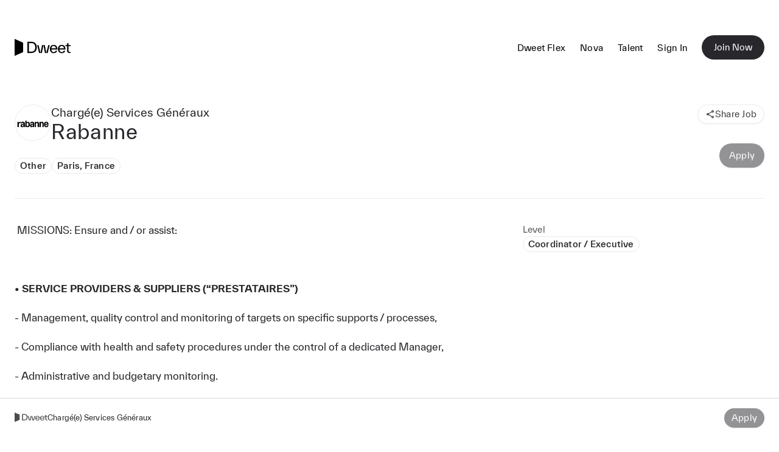

--- FILE ---
content_type: text/html; charset=utf-8
request_url: https://www.dweet.com/opportunities/WemkmJMNM3
body_size: 17557
content:
<!DOCTYPE html><html translate="no" lang="en"><head><meta charSet="utf-8" data-next-head=""/><meta name="viewport" content="width=device-width" data-next-head=""/><meta name="theme-color" content="#ffffff" data-next-head=""/><title data-next-head="">Chargé(e) Services Généraux at Rabanne - Dweet</title><meta property="description" content="MISSIONS: Ensure and / or assist:

• SERVICE PROVIDERS &amp; SUPPLIERS (“PRESTATAIRES”)
- Management, quality control and monitoring of targets on specific supports / processes,
- Compliance with health and safety procedures under the control of a dedicated Manager,
- Administrative and budgetary monitoring.

• EMPLOYEES
- Manage logistics and integration of new employees onboardings
- Monitoring files for lists of employees and their locations,
- Monitoring of ergonomics of workplace / workplace compliance

• COORDINATION
- Support for office transfers, moves and works,
- Logistics and requests for FM services for events,
- Communication if necessary.

• COORDINATION WITH THE FACILITY MANAGER
- Actions reporting form,
- Weekly and monthly catch ups,
- Annual evaluation interview.

Required profile
Good presentation and perfect speech.
Sense of service, excellent interpersonal skills.
Integrity.
Sens of observation.
Organized, responsive, attentive, punctual and autonomous.
Ability to handle emergencies.
Stress management in times of rush.
Proficiency in Outlook and spelling." data-next-head=""/><link rel="canonical" href="https://www.dweet.com/opportunities/WemkmJMNM3" data-next-head=""/><meta name="robots" content="noindex" data-next-head=""/><meta property="og:title" content="Chargé(e) Services Généraux at Rabanne - Dweet" data-next-head=""/><meta property="og:type" content="website" data-next-head=""/><meta property="og:description" content="MISSIONS: Ensure and / or assist:

• SERVICE PROVIDERS &amp; SUPPLIERS (“PRESTATAIRES”)
- Management, quality control and monitoring of targe..." data-next-head=""/><meta property="og:image" content="https://www.dweet.com/api/og-image/opportunity?jobTitle=Charg%C3%A9(e)%20Services%20G%C3%A9n%C3%A9raux&amp;clientName=Rabanne" data-next-head=""/><meta property="og:url" content="https://www.dweet.com/opportunities/WemkmJMNM3" data-next-head=""/><meta name="twitter:card" content="summary_large_image" data-next-head=""/><meta property="twitter:url" content="https://www.dweet.com/opportunities/WemkmJMNM3" data-next-head=""/><meta name="twitter:title" content="Chargé(e) Services Généraux at Rabanne - Dweet" data-next-head=""/><meta name="twitter:description" content="MISSIONS: Ensure and / or assist:

• SERVICE PROVIDERS &amp; SUPPLIERS (“PRESTATAIRES”)
- Management, quality control and monitoring of targe..." data-next-head=""/><meta name="twitter:image" content="https://www.dweet.com/api/og-image/opportunity?jobTitle=Charg%C3%A9(e)%20Services%20G%C3%A9n%C3%A9raux&amp;clientName=Rabanne" data-next-head=""/><meta charSet="utf-8"/><meta http-equiv="X-UA-Compatible" content="IE=edge"/><meta name="mobile-web-app-capable" content="yes"/><meta name="description" content="Dweet is a community of fashion &amp; luxury professionals, pre-vetted and available on-demand for short-term hourly and longer term assignments."/><link rel="apple-touch-icon" sizes="180x180" href="/apple-touch-icon.png"/><link rel="icon" type="image/png" sizes="32x32" href="/favicon-32x32.png"/><link rel="icon" type="image/png" sizes="16x16" href="/favicon-16x16.png"/><link rel="manifest" href="/site.webmanifest"/><link rel="mask-icon" href="/safari-pinned-tab.svg" color="#000000"/><meta name="msapplication-TileColor" content="#ffffff"/><meta name="theme-color" content="#28282C"/><script type="text/javascript">
  /*! loadCSS. [c]2020 Filament Group, Inc. MIT License */
(function (w) {
  'use strict';
  /* exported loadCSS */
  const loadCSS = function (href, before, media, attributes) {
    // Arguments explained:
    // `href` [REQUIRED] is the URL for your CSS file.
    // `before` [OPTIONAL] is the element the script should use as a reference for injecting our stylesheet <link> before
    // By default, loadCSS attempts to inject the link after the last stylesheet or script in the DOM. However, you might desire a more specific location in your document.
    // `media` [OPTIONAL] is the media type or query of the stylesheet. By default it will be 'all'
    // `attributes` [OPTIONAL] is the Object of attribute name/attribute value pairs to set on the stylesheet's DOM Element.
    const doc = w.document;
    const ss = doc.createElement('link');
    let ref;
    if (before) {
      ref = before;
    } else {
      const refs = (doc.body || doc.getElementsByTagName('head')[0]).childNodes;
      ref = refs[refs.length - 1];
    }

    const sheets = doc.styleSheets;
    // Set any of the provided attributes to the stylesheet DOM Element.
    if (attributes) {
      for (const attributeName in attributes) {
        if (attributes.hasOwnProperty(attributeName)) {
          ss.setAttribute(attributeName, attributes[attributeName]);
        }
      }
    }
    ss.rel = 'stylesheet';
    ss.href = href;
    // temporarily set media to something inapplicable to ensure it'll fetch without blocking render
    ss.media = 'only x';

    // wait until body is defined before injecting link. This ensures a non-blocking load in IE11.
    function ready(cb) {
      if (doc.body) {
        return cb();
      }
      setTimeout(function () {
        ready(cb);
      });
    }
    // Inject link
    // Note: the ternary preserves the existing behavior of "before" argument, but we could choose to change the argument to "after" in a later release and standardize on ref.nextSibling for all refs
    // Note: `insertBefore` is used instead of `appendChild`, for safety re: http://www.paulirish.com/2011/surefire-dom-element-insertion/
    ready(function () {
      ref.parentNode.insertBefore(ss, before ? ref : ref.nextSibling);
    });
    // A method (exposed on return object for external use) that mimics onload by polling document.styleSheets until it includes the new sheet.
    var onloadcssdefined = function (cb) {
      const resolvedHref = ss.href;
      let i = sheets.length;
      while (i--) {
        if (sheets[i].href === resolvedHref) {
          return cb();
        }
      }
      setTimeout(function () {
        onloadcssdefined(cb);
      });
    };

    function loadCB() {
      if (ss.addEventListener) {
        ss.removeEventListener('load', loadCB);
      }
      ss.media = media || 'all';
    }

    // once loaded, set link's media back to `all` so that the stylesheet applies once it loads
    if (ss.addEventListener) {
      ss.addEventListener('load', loadCB);
    }
    ss.onloadcssdefined = onloadcssdefined;
    onloadcssdefined(loadCB);
    return ss;
  };
  // commonjs
  if (typeof exports !== 'undefined') {
    exports.loadCSS = loadCSS;
  } else {
    w.loadCSS = loadCSS;
  }
})(typeof global !== 'undefined' ? global : this);
</script><link rel="stylesheet" href="/fonts/copernicus/stylesheet.css" as="style"/><link rel="stylesheet" href="/fonts/twk-everett/stylesheet.css" as="style"/><style>
                :root, body {
                  background-color: #fff;
                }
              </style><noscript><img height="1" width="1" style="display:none" alt="" src="https://px.ads.linkedin.com/collect/?pid=3431633&amp;fmt=gif"/></noscript><script async="" src="https://www.googletagmanager.com/gtag/js?id=G-16WYQLQX1B"></script><script>
                window.dataLayer = window.dataLayer || [];
                function gtag(){dataLayer.push(arguments);}
                gtag('js', new Date());

                gtag('config', 'G-16WYQLQX1B');
              </script><script type="text/javascript">
                  window._linkedin_data_partner_ids = window._linkedin_data_partner_ids || [];
                  window._linkedin_data_partner_ids.push('3431633');
                </script><script type="text/javascript">
                (function(){var s = document.getElementsByTagName("script")[0];
                var b = document.createElement("script");
                b.type = "text/javascript";b.async = true;
                b.src = "https://snap.licdn.com/li.lms-analytics/insight.min.js";
                s.parentNode.insertBefore(b, s);})();
              </script><noscript><img height="1" width="1" style="display:none" alt="" src="https://px.ads.linkedin.com/collect/?pid=3431633&amp;fmt=gif"/></noscript><script>
                    !function(f,b,e,v,n,t,s)
                    {if(f.fbq)return;n=f.fbq=function(){n.callMethod?
                    n.callMethod.apply(n,arguments):n.queue.push(arguments)};
                    if(!f._fbq)f._fbq=n;n.push=n;n.loaded=!0;n.version='2.0';
                    n.queue=[];t=b.createElement(e);t.async=!0;
                    t.src=v;s=b.getElementsByTagName(e)[0];
                    s.parentNode.insertBefore(t,s)}(window, document,'script',
                    'https://connect.facebook.net/en_US/fbevents.js');
                    fbq('init', '1373291433098973');
                  </script><noscript><img height="1" width="1" style="display:none" src="https://www.facebook.com/tr?id=1373291433098973&amp;ev=PageView&amp;noscript=1"/></noscript><noscript><img height="1" width="1" style="display:none" alt="" src="https://px.ads.linkedin.com/collect/?pid=3431633&amp;fmt=gif"/></noscript><link rel="preload" href="/_next/static/css/4ec8c4f656ad6983.css" as="style"/><link rel="stylesheet" href="/_next/static/css/4ec8c4f656ad6983.css" data-n-g=""/><noscript data-n-css=""></noscript><script defer="" nomodule="" src="/_next/static/chunks/polyfills-42372ed130431b0a.js"></script><script src="/_next/static/chunks/webpack-b7f0fb7f4be73a10.js" defer=""></script><script src="/_next/static/chunks/framework-091452d16132bbc8.js" defer=""></script><script src="/_next/static/chunks/main-eb014ac546cce50f.js" defer=""></script><script src="/_next/static/chunks/pages/_app-f11ea3a56b4bc989.js" defer=""></script><script src="/_next/static/chunks/f140b11c-4e84f1f8bcee5aa6.js" defer=""></script><script src="/_next/static/chunks/5871-63c68c1df9bc30cb.js" defer=""></script><script src="/_next/static/chunks/2909-6ca548d9ef2baedb.js" defer=""></script><script src="/_next/static/chunks/1150-eda7fb15050293f4.js" defer=""></script><script src="/_next/static/chunks/1204-3253383c42603033.js" defer=""></script><script src="/_next/static/chunks/279-6e60b7e647698d1e.js" defer=""></script><script src="/_next/static/chunks/8495-6df1901bdf77489e.js" defer=""></script><script src="/_next/static/chunks/8664-3bd43a478804b8e8.js" defer=""></script><script src="/_next/static/chunks/1516-457c644b33a91bce.js" defer=""></script><script src="/_next/static/chunks/3362-c0d444a3fd7edbcc.js" defer=""></script><script src="/_next/static/chunks/1439-d0c302cea132ff77.js" defer=""></script><script src="/_next/static/chunks/1340-c75e75b969cc6e2d.js" defer=""></script><script src="/_next/static/chunks/5687-ca2e34f34c9c151e.js" defer=""></script><script src="/_next/static/chunks/9128-74bc7ce5f7567fba.js" defer=""></script><script src="/_next/static/chunks/pages/opportunities/%5BopportunityId%5D-3168ed1da24fc70c.js" defer=""></script><script src="/_next/static/Dlt48MBFcaoYXyGSS68Xp/_buildManifest.js" defer=""></script><script src="/_next/static/Dlt48MBFcaoYXyGSS68Xp/_ssgManifest.js" defer=""></script><meta name="sentry-trace" content="9520123fa3f4c1589733ff43680590b9-104de5da9ad77fb6-1"/><meta name="baggage" content="sentry-environment=production,sentry-release=82ca05963d3ab5627f032c5aa2d08bdbc474bd3b,sentry-public_key=7165d66fc2eb4ee195831e4b8985cf78,sentry-trace_id=9520123fa3f4c1589733ff43680590b9,sentry-sample_rate=1,sentry-transaction=GET%20%2Fopportunities%2F%5BopportunityId%5D,sentry-sampled=true"/><style id="__jsx-undefined">
  // For overlay functionality below
  #__next {
    transition: opacity 0.2s ease;
  }

  .tippy-box > .tippy-backdrop {
    background-color: #fff;
  }
  .tippy-box > .tippy-svg-arrow {
    fill: #fff;
  }

  .tippy-box[data-animation='fade'][data-state='hidden'] {
    opacity: 0;
  }
  [data-tippy-root] {
    max-width: calc(100vw - 10px);
  }
  .tippy-box {
    position: relative;
    transition-property: transform, visibility, opacity;
    background-color: #fff;
    border-radius: 6px;
  }
  .tippy-box[data-placement^='top'] > .tippy-arrow {
    bottom: 0;
  }
  .tippy-box[data-placement^='top'] > .tippy-arrow:before {
    bottom: -7px;
    left: 0;
    border-width: 8px 8px 0;
    transform-origin: center top;
    border-top-color: #fff;
  }
  .tippy-box[data-placement^='bottom'] > .tippy-arrow {
    top: 0;
  }
  .tippy-box[data-placement^='bottom'] > .tippy-arrow:before {
    top: -7px;
    left: 0;
    border-width: 0 8px 8px;
    transform-origin: center bottom;
    border-bottom-color: #fff;
  }
  .tippy-box[data-placement^='left'] > .tippy-arrow {
    right: 0;
    border-left-color: #fff;
  }
  .tippy-box[data-placement^='left'] > .tippy-arrow:before {
    border-width: 8px 0 8px 8px;
    border-left-color: initial;
    right: -7px;
    transform-origin: center left;
  }
  .tippy-box[data-placement^='right'] > .tippy-arrow {
    left: 0;
  }
  .tippy-box[data-placement^='right'] > .tippy-arrow:before {
    left: -7px;
    border-width: 8px 8px 8px 0;
    transform-origin: center right;
    border-right-color: #fff;
  }
  .tippy-box[data-inertia][data-state='visible'] {
    transition-timing-function: cubic-bezier(0.54, 1.5, 0.38, 1.11);
  }
  .tippy-arrow {
    width: 16px;
    height: 16px;
    color: #333;
  }
  .tippy-arrow:before {
    content: '';
    position: absolute;
    border-color: transparent;
    border-style: solid;
  }
</style></head><body><div id="__next"><style data-emotion="css-global diauvx">:host,:root,[data-theme]{--chakra-ring-inset:var(--chakra-empty,/*!*/ /*!*/);--chakra-ring-offset-width:0px;--chakra-ring-offset-color:#fff;--chakra-ring-color:rgba(66, 153, 225, 0.6);--chakra-ring-offset-shadow:0 0 #0000;--chakra-ring-shadow:0 0 #0000;--chakra-space-x-reverse:0;--chakra-space-y-reverse:0;--colors-\$gray-50:#f5f5f5;--colors-\$gray-100:#ebebeb;--colors-\$gray-200:#d9d9d9;--colors-\$gray-300:#bfbfbf;--colors-\$gray-400:#adadad;--colors-\$gray-500:#8c8c8c;--colors-\$gray-600:#737373;--colors-\$gray-700:#595959;--colors-\$gray-800:#404040;--colors-\$gray-900:#262626;--colors-\$dweet-misty:#f8f7f6;--colors-\$dweet-black:#000000;--colors-\$dweet-white:#ffffff;--colors-\$dweet-slate:#28282c;--colors-\$dweet-putty:#eae6e3;--colors-\$blue-50:#e5f8ff;--colors-\$blue-100:#ccf1ff;--colors-\$blue-200:#b3eaff;--colors-\$blue-300:#80ddff;--colors-\$blue-400:#00a8e5;--colors-\$blue-500:#0095cc;--colors-\$blue-600:#0082b2;--colors-\$blue-800:#005d80;--colors-\$blue-900:#004b66;--colors-\$blue-default:#007099;--colors-\$canary-50:#fcf3cf;--colors-\$canary-100:#f9e69e;--colors-\$canary-200:#f8e087;--colors-\$canary-300:#f6da6f;--colors-\$canary-400:#f5d457;--colors-\$canary-600:#d8ae0d;--colors-\$canary-700:#c09a0c;--colors-\$canary-800:#907409;--colors-\$canary-900:#786107;--colors-\$canary-default:#f2c727;--colors-\$caramel-50:#f2e4d9;--colors-\$caramel-100:#e5cab3;--colors-\$caramel-200:#d9af8c;--colors-\$caramel-300:#cc9466;--colors-\$caramel-400:#c68753;--colors-\$caramel-600:#86552d;--colors-\$caramel-900:#26180d;--colors-\$caramel-walnut:#4c311a;--colors-\$caramel-default:#ac6d39;--colors-\$caramel-milkChoc:#734926;--colors-\$danger-dark:#a30000;--colors-\$danger-default:#cc0000;--colors-\$danger-light:#ffcccc;--colors-\$framboise-50:#f3d8da;--colors-\$framboise-100:#e7b1b5;--colors-\$framboise-200:#e19ea3;--colors-\$framboise-300:#d5767e;--colors-\$framboise-400:#c94f59;--colors-\$framboise-600:#9c3038;--colors-\$framboise-700:#882a31;--colors-\$framboise-800:#621e23;--colors-\$framboise-900:#4e181c;--colors-\$framboise-default:#af363f;--colors-\$grass-50:#e3edde;--colors-\$grass-100:#c7dabe;--colors-\$grass-200:#abc89d;--colors-\$grass-300:#8fb67c;--colors-\$grass-400:#81ac6c;--colors-\$grass-600:#5c8349;--colors-\$grass-700:#5c8349;--colors-\$grass-800:#456237;--colors-\$grass-900:#2e4125;--colors-\$grass-default:#689353;--colors-\$green-50:#eef7f3;--colors-\$green-100:#cbe7da;--colors-\$green-200:#a8d7c1;--colors-\$green-300:#96cfb4;--colors-\$green-400:#85c6a8;--colors-\$green-500:#62b68f;--colors-\$green-600:#499d75;--colors-\$green-800:#2c5e46;--colors-\$green-900:#204634;--colors-\$green-default:#397a5b;--colors-\$lavender-50:#f1f0f9;--colors-\$lavender-100:#cac7ea;--colors-\$lavender-200:#a8a3dc;--colors-\$lavender-300:#847dce;--colors-\$lavender-500:#483fa6;--colors-\$lavender-600:#403894;--colors-\$lavender-700:#383181;--colors-\$lavender-800:#302a6f;--colors-\$lavender-900:#201c4a;--colors-\$lavender-default:#6259c0;--colors-\$ochre-50:#fef0d7;--colors-\$ochre-100:#fddea5;--colors-\$ochre-200:#fdd182;--colors-\$ochre-300:#fcbf50;--colors-\$ochre-500:#f09d04;--colors-\$ochre-700:#af7303;--colors-\$ochre-800:#8c5c03;--colors-\$ochre-900:#644202;--colors-\$ochre-default:#fbad1e;--colors-\$ochre-gold:#d28a04;--colors-\$purple-50:#f3e9fc;--colors-\$purple-100:#e3c9f8;--colors-\$purple-200:#d1a5f3;--colors-\$purple-300:#b978ed;--colors-\$purple-400:#a24ce6;--colors-\$purple-500:#751abc;--colors-\$purple-600:#61169d;--colors-\$purple-800:#3b0d5f;--colors-\$purple-900:#2a0943;--colors-\$purple-default:#4e117e;--colors-\$slate-50:#f2f2f3;--colors-\$slate-100:#e4e4e7;--colors-\$slate-200:#cacace;--colors-\$slate-300:#afafb6;--colors-\$slate-400:#94949e;--colors-\$slate-500:#797986;--colors-\$slate-600:#61616b;--colors-\$slate-700:#494950;--colors-\$slate-800:#35353b;--colors-\$steel-50:#dbe5f0;--colors-\$steel-100:#c8d8e9;--colors-\$steel-300:#80a5cc;--colors-\$steel-500:#3b6591;--colors-\$steel-600:#33587f;--colors-\$steel-700:#2c4c6d;--colors-\$steel-800:#253f5b;--colors-\$steel-900:#1d3249;--colors-\$steel-default:#497eb6;--colors-\$steel-babyBlue:#a4bfda;--colors-\$success-light:#dcefe6;--colors-\$success-dark:#006650;--colors-\$success-default:#008063;--colors-\$terracota-50:#fee0cd;--colors-\$terracota-100:#fdd1b4;--colors-\$terracota-200:#fdb182;--colors-\$terracota-300:#fc9250;--colors-\$terracota-400:#fb8337;--colors-\$terracota-500:#e15a04;--colors-\$terracota-800:#7d3202;--colors-\$terracota-900:#642802;--colors-\$terracota-orange:#c85004;--colors-\$terracota-default:#a04003;--colors-\$warning-default:#dd6b20;--colors-\$warning-dark:#9c4221;--colors-\$warning-light:#feebc8;--colors-\$wine-50:#fbd3d0;--colors-\$wine-100:#f9bdb9;--colors-\$wine-200:#f5918a;--colors-\$wine-300:#f1655b;--colors-\$wine-400:#ef5043;--colors-\$wine-500:#d32012;--colors-\$wine-700:#8d150c;--colors-\$wine-900:#5e0e08;--colors-\$wine-red:#bc1d10;--colors-\$wine-default:#75120a;--colors-\$border-light:#ebebeb;--colors-\$border-base:#d9d9d9;--colors-\$bg-light:#fdfdfd;--colors-\$bg-base:#f5f5f5;--colors-\$bg-dark:#ebebeb;--colors-\$linkBlue:#3B82F6;--colors-\$text-lighter:#737373;--colors-\$text-light:#595959;--colors-\$text-base:#28282c;--colors-\$text-dark:#000000;--shadows-\$card:0px 2px 4px 0px rgba(96, 97, 112, 0.16),0px 0px 1px 0px rgba(40, 41, 61, 0.04);--shadows-\$md:0px 1px 3px 0px rgba(0, 0, 0, 0.1),0px 1px 2px 0px rgba(0, 0, 0, 0.1);--shadows-\$sm:0px 1px 2px 0px rgba(0, 0, 0, 0.05);--shadows-\$xl2:0px 4px 6px 0px rgba(0, 0, 0, 0.05),0px 10px 15px 0px rgba(0, 0, 0, 0.1);--shadows-\$misc-outline:0 0 0 0.5px #e4e5e9,0 0 0 1px #e4e5e999,0 0 0 3.5px #f9f9fb,0 0 0 4px #f3f4f7;--shadows-\$soft-2xsm:0px 1.5px 4px -1px rgba(10, 9, 11, 0.07);--shadows-\$soft-xs:0px 2px 4px -1px rgba(10, 9, 11, 0.02),0px 5px 13px -5px rgba(10, 9, 11, 0.05);--shadows-\$soft-sm:0px 10px 18px -2px rgba(10, 9, 11, 0.07);--shadows-\$soft-md:0px 0px 3px -1px rgba(10, 9, 11, 0.04),0px 11px 24px -9px rgba(10, 9, 11, 0.14);--shadows-\$soft-lg:0px 0px 3px -1px rgba(10, 9, 11, 0.04),0px 32px 33px -15px rgba(10, 9, 11, 0.17);--breakpoints-xs:23em;--breakpoints-sm:30em;--breakpoints-md:50em;--breakpoints-lg:62em;--breakpoints-xl:80em;--breakpoints-2xl:96em;--breakpoints-base:0px;}</style><style data-emotion="css-global 1nfhyfz">body,html{height:100%;width:100%;box-sizing:border-box;-webkit-font-smoothing:antialiased;-webkit-text-size-adjust:100%;text-rendering:optimizelegibility;-ms-overflow-style:-ms-autohiding-scrollbar;text-decoration-skip-ink:auto;font-family:TWKEverett,-apple-system,BlinkMacSystemFont,"Segoe UI",Helvetica,Arial,sans-serif,"Apple Color Emoji","Segoe UI Emoji","Segoe UI Symbol";color:#28282C;}#__next{height:100%;isolation:isolate;}.firebase-emulator-warning{display:none;}body,h1,h2,h3,h4,h5,h6,p,dl,blockquote,ol,ul{margin:0;padding:0;font-weight:normal;}var,address,dfn,cite{font-style:italic;}img,video{border-style:none;max-width:100%;height:auto;}img,fieldset{border:0;}code,kbd,samp{font-family:monospace,monospace;font-size:1em;}abbr{cursor:help;}small{font-size:80%;}sub,sup{font-size:75%;line-height:0;position:relative;vertical-align:baseline;}sub{bottom:-0.25em;}sup{top:-0.5em;}input,optgroup,select,textarea{font-family:inherit;font-size:100%;margin:0;}button::-moz-focus-inner,[type="button"]::-moz-focus-inner,[type="reset"]::-moz-focus-inner,[type="submit"]::-moz-focus-inner{border-style:none;}legend{box-sizing:border-box;color:inherit;display:table;max-width:100%;padding:0;white-space:normal;}textarea{overflow:auto;}[type="checkbox"],[type="radio"]{box-sizing:border-box;padding:0;}[type="number"]::-webkit-inner-spin-button,[type="number"]::-webkit-outer-spin-button{-webkit-appearance:none!important;}input[type="number"]{-moz-appearance:textfield;}[type="search"]{-webkit-appearance:textfield;outline-offset:-2px;}[type="search"]::-webkit-search-cancel-button,[type="search"]::-webkit-search-decoration{-webkit-appearance:none!important;-webkit-appearance:none;-moz-appearance:none;-ms-appearance:none;appearance:none;}::-webkit-file-upload-button{-webkit-appearance:button;font:inherit;}hr{border-top-width:1px;}textarea{resize:vertical;}button,[role="button"]{cursor:pointer;}details{display:block;}button::-moz-focus-inner{border:0!important;}table{border-collapse:collapse;border-spacing:0;width:100%;}td,th{border:none;text-align:left;}caption{text-align:left;}select::-ms-expand{display:none;}[hidden]{display:none!important;}pre,code,kbd,samp{font-family:Menlo,Monaco,Consolas,"Liberation Mono","Courier New",monospace;}img,svg,video,canvas,audio,iframe,embed,object{display:block;}.js-focus-visible :focus:not([data-focus-visible-added]){outline:none;}#nprogress{pointer-events:none;}#nprogress .bar{background:#000;position:fixed;z-index:999999;top:0;left:0;width:100%;height:2px;}#nprogress .peg{display:block;position:absolute;right:0px;width:100px;height:100%;opacity:1;-webkit-transform:rotate(3deg) translate(0px, -4px);-ms-transform:rotate(3deg) translate(0px, -4px);-webkit-transform:rotate(3deg) translate(0px, -4px);-moz-transform:rotate(3deg) translate(0px, -4px);-ms-transform:rotate(3deg) translate(0px, -4px);transform:rotate(3deg) translate(0px, -4px);}.nprogress-custom-parent{overflow:hidden;position:relative;}.nprogress-custom-parent #nprogress .bar{position:absolute;}</style><style data-emotion="css 1dyogk4">.css-1dyogk4{display:-webkit-box;display:-webkit-flex;display:-ms-flexbox;display:flex;-webkit-flex-direction:column;-ms-flex-direction:column;flex-direction:column;}</style><div class="css-1dyogk4"><style data-emotion="css 2uq9r4">.css-2uq9r4{-webkit-align-items:center;-webkit-box-align:center;-ms-flex-align:center;align-items:center;-webkit-align-self:center;-ms-flex-item-align:center;align-self:center;background:#fff;border-color:rgba(0, 0, 0, 0.04);display:-webkit-box;display:-webkit-flex;display:-ms-flexbox;display:flex;margin-top:0px;max-height:60px;min-height:60px;padding-bottom:4px;padding-top:4px;position:-webkit-sticky;position:sticky;top:0px;width:100%;z-index:6;}@media screen and (min-width: 50em){.css-2uq9r4{margin-top:48px;}}</style><div class="css-2uq9r4"><style data-emotion="css 131bihc">.css-131bihc{-webkit-align-items:center;-webkit-box-align:center;-ms-flex-align:center;align-items:center;display:-webkit-box;display:-webkit-flex;display:-ms-flexbox;display:flex;height:100%;-webkit-box-pack:justify;-webkit-justify-content:space-between;justify-content:space-between;margin-left:auto;margin-right:auto;max-width:80em;padding-left:1.5rem;padding-right:1.5rem;width:100%;}</style><div class="css-131bihc"><a href="/"><style data-emotion="css jey9ru">.css-jey9ru{width:92px;}</style><div class="css-jey9ru"><svg role="img" width="100%" viewBox="0 0 3288 1000" fill="none" xmlns="http://www.w3.org/2000/svg" aria-labelledby="dweet-logo-svg"><title id="dweet-logo-svg">Dweet logo</title><path fill-rule="evenodd" clip-rule="evenodd" d="M500 222.256V777.744L0 1000V0L500 222.256ZM750 167.829V829.387H975.452C1173.05 829.387 1303.62 713.615 1303.62 498.608C1303.62 283.602 1173.05 167.829 975.452 167.829H750ZM837.918 751.045V246.171H978.064C1126.04 246.171 1212.22 336.7 1212.22 498.608C1212.22 661.386 1126.04 751.045 978.064 751.045H837.918ZM1863.53 825.035L1773 362.815H1611.09L1520.56 825.035L1406.53 362.815H1323.84L1438.74 829.387H1601.52L1692.05 367.167L1782.58 829.387H1945.35L2060.26 362.815H1977.56L1863.53 825.035ZM2292.45 353.239C2423.02 353.239 2511.81 445.509 2511.81 589.137C2511.81 597.842 2510.94 610.029 2510.07 621.345H2157.53C2164.49 722.319 2215.85 776.289 2293.32 776.289C2361.22 776.289 2396.91 744.952 2414.31 692.723H2501.36C2474.38 791.957 2398.65 838.963 2293.32 838.963C2152.3 838.963 2071.35 736.247 2071.35 596.101C2071.35 454.214 2154.04 353.239 2292.45 353.239ZM2424.76 556.93C2419.54 473.365 2369.05 415.913 2292.45 415.913C2218.46 415.913 2168.84 463.789 2158.4 556.93H2424.76ZM2985.98 589.137C2985.98 445.509 2897.19 353.239 2766.62 353.239C2628.21 353.239 2545.52 454.214 2545.52 596.101C2545.52 736.247 2626.47 838.963 2767.49 838.963C2872.82 838.963 2948.55 791.957 2975.53 692.723H2888.48C2871.07 744.952 2835.39 776.289 2767.49 776.289C2690.02 776.289 2638.66 722.319 2631.69 621.345H2984.24C2985.11 610.029 2985.98 597.842 2985.98 589.137ZM2766.62 415.913C2843.22 415.913 2893.71 473.365 2898.93 556.93H2632.57C2643.01 463.789 2692.63 415.913 2766.62 415.913ZM3167 701.428C3167 751.045 3192.24 764.973 3234.9 764.973H3287.13V829.387H3226.19C3145.24 829.387 3081.69 790.216 3081.69 701.428V699.687V427.229H2983.33V362.815H3081.69V252.265H3167V362.815H3285.39V427.229H3167V699.687V701.428Z" fill="black"></path></svg></div></a><style data-emotion="css 1mqaxpp">.css-1mqaxpp{-webkit-align-items:center;-webkit-box-align:center;-ms-flex-align:center;align-items:center;color:#000;display:none;-webkit-flex-direction:row;-ms-flex-direction:row;flex-direction:row;-webkit-box-pack:start;-ms-flex-pack:start;-webkit-justify-content:flex-start;justify-content:flex-start;}.css-1mqaxpp >*+*{margin-left:24px;margin-top:0px;}@media screen and (min-width: 50em){.css-1mqaxpp{display:-webkit-box;display:-webkit-flex;display:-ms-flexbox;display:flex;}}</style><div class="css-1mqaxpp"><style data-emotion="css kjjj0t">.css-kjjj0t{border-bottom:1px solid;border-bottom-color:transparent;font-size:14px;letter-spacing:0.016em;line-height:160%;margin-top:2px;-webkit-text-decoration:none;text-decoration:none;}.css-kjjj0t:hover,.css-kjjj0t[data-hover],.css-kjjj0t[data-state=hover]{cursor:pointer;border-bottom-color:#000;}</style><span class="css-kjjj0t">Dweet Flex</span><style data-emotion="css 1ai74kn">.css-1ai74kn{color:inherit;}</style><a target="_blank" rel="noopener noreferrer" class="css-1ai74kn" href="https://nova.dweet.com"><span class="css-kjjj0t">Nova</span></a><a class="css-1ai74kn" href="/talent"><span class="css-kjjj0t">Talent</span></a><a class="css-1ai74kn" href="/sign-in"><span class="css-kjjj0t">Sign In</span></a><style data-emotion="css mk7408">.css-mk7408{display:-webkit-inline-box;display:-webkit-inline-flex;display:-ms-inline-flexbox;display:inline-flex;-webkit-appearance:none;-moz-appearance:none;-ms-appearance:none;appearance:none;-webkit-align-items:center;-webkit-box-align:center;-ms-flex-align:center;align-items:center;-webkit-box-pack:center;-ms-flex-pack:center;-webkit-justify-content:center;justify-content:center;-webkit-transition:all 250ms;transition:all 250ms;-webkit-user-select:none;-moz-user-select:none;-ms-user-select:none;user-select:none;position:relative;white-space:nowrap;vertical-align:middle;outline:none;-webkit-text-decoration:none;text-decoration:none;line-height:1.2;border-radius:999px;font-weight:400;height:40px;min-width:40px;font-size:0.875rem;padding-left:16px;padding-right:16px;background:#28282C;color:#fff;border:0;padding:8px 20px;}.css-mk7408[disabled],.css-mk7408[disabled]:focus,.css-mk7408[disabled]:hover,.css-mk7408[aria-disabled=true],.css-mk7408[aria-disabled=true]:focus,.css-mk7408[aria-disabled=true]:hover,.css-mk7408[data-disabled],.css-mk7408[data-disabled]:focus,.css-mk7408[data-disabled]:hover,.css-mk7408[data-state=disabled],.css-mk7408[data-state=disabled]:focus,.css-mk7408[data-state=disabled]:hover{opacity:0.4;cursor:not-allowed;box-shadow:none;}.css-mk7408:hover,.css-mk7408[data-hover],.css-mk7408[data-state=hover]{background:#000000;}.css-mk7408:active,.css-mk7408[data-active],.css-mk7408[data-state=active]{color:#fff;}.css-mk7408:focus,.css-mk7408[data-focus],.css-mk7408[data-state=focused]{border:none;background:#000000;}</style><button type="button" class="css-mk7408">Join Now</button></div><style data-emotion="css ij6efz">.css-ij6efz{display:block;-webkit-appearance:none;-moz-appearance:none;-ms-appearance:none;appearance:none;-webkit-align-items:center;-webkit-box-align:center;-ms-flex-align:center;align-items:center;-webkit-box-pack:center;-ms-flex-pack:center;-webkit-justify-content:center;justify-content:center;-webkit-transition:all 250ms;transition:all 250ms;-webkit-user-select:none;-moz-user-select:none;-ms-user-select:none;user-select:none;position:relative;white-space:nowrap;vertical-align:middle;outline:none;-webkit-text-decoration:none;text-decoration:none;line-height:1.2;border-radius:999px;font-weight:400;height:32px;min-width:40px;font-size:0.75rem;padding-left:16px;padding-right:16px;background:#28282C;color:#fff;border:0;margin-left:auto;margin-right:12px;padding:4px 10px;}.css-ij6efz[disabled],.css-ij6efz[disabled]:focus,.css-ij6efz[disabled]:hover,.css-ij6efz[aria-disabled=true],.css-ij6efz[aria-disabled=true]:focus,.css-ij6efz[aria-disabled=true]:hover,.css-ij6efz[data-disabled],.css-ij6efz[data-disabled]:focus,.css-ij6efz[data-disabled]:hover,.css-ij6efz[data-state=disabled],.css-ij6efz[data-state=disabled]:focus,.css-ij6efz[data-state=disabled]:hover{opacity:0.4;cursor:not-allowed;box-shadow:none;}.css-ij6efz:hover,.css-ij6efz[data-hover],.css-ij6efz[data-state=hover]{background:#000000;}.css-ij6efz:active,.css-ij6efz[data-active],.css-ij6efz[data-state=active]{color:#fff;}@media screen and (min-width: 50em){.css-ij6efz{display:none;}}.css-ij6efz:focus,.css-ij6efz[data-focus],.css-ij6efz[data-state=focused]{border:none;background:#000000;}</style><button type="button" class="css-ij6efz">Join now</button><style data-emotion="css fa9w2i">.css-fa9w2i{display:-webkit-box;display:-webkit-flex;display:-ms-flexbox;display:flex;-webkit-appearance:none;-moz-appearance:none;-ms-appearance:none;appearance:none;-webkit-align-items:center;-webkit-box-align:center;-ms-flex-align:center;align-items:center;-webkit-box-pack:center;-ms-flex-pack:center;-webkit-justify-content:center;justify-content:center;-webkit-transition:all 250ms;transition:all 250ms;-webkit-user-select:none;-moz-user-select:none;-ms-user-select:none;user-select:none;position:relative;white-space:nowrap;vertical-align:middle;outline:none;-webkit-text-decoration:none;text-decoration:none;line-height:1.2;border-radius:6px;font-weight:600;height:35px;min-width:auto;font-size:1rem;padding-left:16px;padding-right:16px;background:#000;color:#fff;padding:0px;width:35px;}.css-fa9w2i[disabled],.css-fa9w2i[disabled]:focus,.css-fa9w2i[disabled]:hover,.css-fa9w2i[aria-disabled=true],.css-fa9w2i[aria-disabled=true]:focus,.css-fa9w2i[aria-disabled=true]:hover,.css-fa9w2i[data-disabled],.css-fa9w2i[data-disabled]:focus,.css-fa9w2i[data-disabled]:hover,.css-fa9w2i[data-state=disabled],.css-fa9w2i[data-state=disabled]:focus,.css-fa9w2i[data-state=disabled]:hover{opacity:0.4;cursor:not-allowed;box-shadow:none;}.css-fa9w2i:hover,.css-fa9w2i[data-hover],.css-fa9w2i[data-state=hover]{background:rgba(0, 0, 0, 0.80);}.css-fa9w2i:active,.css-fa9w2i[data-active],.css-fa9w2i[data-state=active]{background:#000;}@media screen and (min-width: 50em){.css-fa9w2i{display:none;}}</style><button type="button" aria-label="Toggle navigation" class="css-fa9w2i"><style data-emotion="css w8zg3v">.css-w8zg3v{color:currentColor;display:inline-block;-webkit-flex-shrink:0;-ms-flex-negative:0;flex-shrink:0;height:1em;line-height:1em;width:1em;}</style><svg stroke="currentColor" fill="none" stroke-width="2" viewBox="0 0 24 24" stroke-linecap="round" stroke-linejoin="round" data-chakra-custom-icon="" focusable="false" role="presentation" aria-hidden="true" class="css-w8zg3v" height="1em" width="1em" xmlns="http://www.w3.org/2000/svg"><line x1="3" y1="12" x2="21" y2="12"></line><line x1="3" y1="6" x2="21" y2="6"></line><line x1="3" y1="18" x2="21" y2="18"></line></svg></button></div></div><style data-emotion="css 18xg2mh">.css-18xg2mh{display:block;min-height:calc(100vh - 60px - 0px);}@media screen and (min-width: 50em){.css-18xg2mh{min-height:calc(100vh - 60px - 48px);}}</style><div class="css-18xg2mh"><div class="css-18xg2mh"><!--$--><style data-emotion="css 144vmiy">.css-144vmiy{display:-webkit-box;display:-webkit-flex;display:-ms-flexbox;display:flex;-webkit-flex-direction:column;-ms-flex-direction:column;flex-direction:column;position:relative;width:100%;}</style><div class="css-144vmiy"><style data-emotion="css 180djp3">.css-180djp3{display:-webkit-box;display:-webkit-flex;display:-ms-flexbox;display:flex;-webkit-flex:1;-ms-flex:1;flex:1;-webkit-flex-direction:column;-ms-flex-direction:column;flex-direction:column;min-height:calc(100vh - 60px - 0px);padding-top:16px;padding-bottom:16px;}@media screen and (min-width: 50em){.css-180djp3{min-height:calc(100vh - 60px - 48px);padding-top:32px;padding-bottom:32px;}}</style><div class="css-180djp3"><style data-emotion="css 1i0lhfl">.css-1i0lhfl{margin-left:auto;margin-right:auto;max-width:80em;padding-left:1.5rem;padding-right:1.5rem;width:100%;}</style><div class="css-1i0lhfl"><style data-emotion="css hk64jw">.css-hk64jw{display:-webkit-box;display:-webkit-flex;display:-ms-flexbox;display:flex;width:100%;-webkit-flex-direction:column;-ms-flex-direction:column;flex-direction:column;}</style><div class="css-hk64jw"><style data-emotion="css 1pra8fl">.css-1pra8fl{display:-webkit-box;display:-webkit-flex;display:-ms-flexbox;display:flex;-webkit-box-pack:justify;-webkit-justify-content:space-between;justify-content:space-between;margin-bottom:24px;}@media screen and (min-width: 50em){.css-1pra8fl{margin-bottom:32px;}}</style><div class="css-1pra8fl"><style data-emotion="css 12d3wtx">.css-12d3wtx{display:block;}@media screen and (min-width: 50em){.css-12d3wtx{display:none;}}</style><div class="css-12d3wtx"><style data-emotion="css 1ykn26p">.css-1ykn26p{-webkit-padding-start:12px;padding-inline-start:12px;-webkit-padding-end:12px;padding-inline-end:12px;height:32px;}</style><style data-emotion="css 1qvkxx7">.css-1qvkxx7{background:white;color:var(--colors-\$gray-800);border-width:1px;border-style:solid;border-color:var(--colors-\$border-light);border-radius:40px;box-shadow:var(--shadows-\$sm);outline-color:var(--colors-\$border-light);display:-webkit-inline-box;display:-webkit-inline-flex;display:-ms-inline-flexbox;display:inline-flex;-webkit-align-items:center;-webkit-box-align:center;-ms-flex-align:center;align-items:center;-webkit-box-pack:center;-ms-flex-pack:center;-webkit-justify-content:center;justify-content:center;cursor:pointer;transition-property:colors;position:relative;-webkit-flex-shrink:0;-ms-flex-negative:0;flex-shrink:0;-webkit-text-decoration:none;text-decoration:none;outline-offset:2px;-webkit-padding-start:12px;padding-inline-start:12px;-webkit-padding-end:12px;padding-inline-end:12px;height:32px;}.css-1qvkxx7:hover,.css-1qvkxx7[data-hover]{border-color:var(--colors-\$border-base);background:var(--colors-\$bg-base);}.css-1qvkxx7:active,.css-1qvkxx7[data-active]{border:1px solid;}.css-1qvkxx7:disabled,.css-1qvkxx7[disabled],.css-1qvkxx7[aria-disabled=true],.css-1qvkxx7[data-disabled]{opacity:0.5;cursor:not-allowed;}.css-1qvkxx7:focus,.css-1qvkxx7[data-focus]{outline-offset:2px;outline-style:solid;}</style><button type="button" class="css-1qvkxx7" data-rac="" id="react-aria-:Ral9j9l9oiml6:"><style data-emotion="css 1yydhy6">.css-1yydhy6{display:-webkit-box;display:-webkit-flex;display:-ms-flexbox;display:flex;-webkit-flex-direction:row;-ms-flex-direction:row;flex-direction:row;-webkit-align-items:center;-webkit-box-align:center;-ms-flex-align:center;align-items:center;gap:4px;position:relative;-webkit-box-pack:start;-ms-flex-pack:start;-webkit-justify-content:flex-start;justify-content:flex-start;}</style><div class="css-1yydhy6"><style data-emotion="css wf1szb">.css-wf1szb{-webkit-flex-shrink:0;-ms-flex-negative:0;flex-shrink:0;stroke-width:0;fill:currentColor;stroke:currentColor;width:16px;height:16px;}.css-wf1szb:focus,.css-wf1szb[data-focus]{outline-offset:2px;outline-style:solid;outline-color:currentColor;}</style><svg xmlns="http://www.w3.org/2000/svg" viewBox="0 0 24 24" aria-hidden="true" class="css-wf1szb" role="img"><path d="M18 16.08c-.76 0-1.44.3-1.96.77L8.91 12.7c.05-.23.09-.46.09-.7s-.04-.47-.09-.7l7.05-4.11c.54.5 1.25.81 2.04.81 1.66 0 3-1.34 3-3s-1.34-3-3-3-3 1.34-3 3c0 .24.04.47.09.7L8.04 9.81C7.5 9.31 6.79 9 6 9c-1.66 0-3 1.34-3 3s1.34 3 3 3c.79 0 1.5-.31 2.04-.81l7.12 4.16c-.05.21-.08.43-.08.65 0 1.61 1.31 2.92 2.92 2.92s2.92-1.31 2.92-2.92c0-1.61-1.31-2.92-2.92-2.92zM18 4c.55 0 1 .45 1 1s-.45 1-1 1-1-.45-1-1 .45-1 1-1zM6 13c-.55 0-1-.45-1-1s.45-1 1-1 1 .45 1 1-.45 1-1 1zm12 7.02c-.55 0-1-.45-1-1s.45-1 1-1 1 .45 1 1-.45 1-1 1z"></path></svg><style data-emotion="css 3c8uw1">.css-3c8uw1{font-family:TWKEverett,-apple-system,BlinkMacSystemFont,"Segoe UI",Helvetica,Arial,sans-serif,"Apple Color Emoji","Segoe UI Emoji","Segoe UI Symbol";font-weight:400;font-size:0.875rem;text-transform:none;letter-spacing:0.22px;line-height:1.6;color:inherit;}</style><span class="css-3c8uw1">Share Job</span></div></button></div></div><style data-emotion="css 19elnyq">.css-19elnyq{display:-webkit-box;display:-webkit-flex;display:-ms-flexbox;display:flex;width:100%;-webkit-box-pack:justify;-webkit-justify-content:space-between;justify-content:space-between;margin-bottom:24px;}@media screen and (min-width: 50em){.css-19elnyq{margin-bottom:0px;}}</style><div class="css-19elnyq"><style data-emotion="css b5d218">.css-b5d218{display:-webkit-box;display:-webkit-flex;display:-ms-flexbox;display:flex;grid-gap:16px;}</style><div class="css-b5d218"><style data-emotion="css 1g6b2iq">.css-1g6b2iq{background:#F8F7F6;border:1px solid;border-color:#EBEBEB;border-radius:9999px;height:60px;object-fit:cover;width:60px;}</style><img src="https://images.dweet.com/eyJidWNrZXQiOiJhc3NldHMuZHdlZXQuY29tIiwia2V5Ijoid2ViL01GZ1haRmY1Yy5wbmciLCJlZGl0cyI6eyJwbmciOnRydWUsInJlc2l6ZSI6eyJoZWlnaHQiOjIwMCwid2lkdGgiOjIwMCwiZml0IjoiZmlsbCJ9fX0=" alt="" class="css-1g6b2iq"/><style data-emotion="css 1kkt86i">.css-1kkt86i{display:-webkit-box;display:-webkit-flex;display:-ms-flexbox;display:flex;-webkit-flex-direction:column;-ms-flex-direction:column;flex-direction:column;gap:4px;}</style><div class="css-1kkt86i"><style data-emotion="css ip32d8">.css-ip32d8{font-family:TWKEverett,-apple-system,BlinkMacSystemFont,"Segoe UI",Helvetica,Arial,sans-serif,"Apple Color Emoji","Segoe UI Emoji","Segoe UI Symbol";font-weight:400;font-size:1.125rem;text-transform:none;letter-spacing:0;line-height:1.45;-webkit-text-decoration:inherit;text-decoration:inherit;color:var(--colors-\$dweet-slate);text-align:left;}</style><div class="css-ip32d8" color="$dweet.slate">Chargé(e) Services Généraux</div><style data-emotion="css ffnay6">.css-ffnay6{font-family:TWKEverett,-apple-system,BlinkMacSystemFont,"Segoe UI",Helvetica,Arial,sans-serif,"Apple Color Emoji","Segoe UI Emoji","Segoe UI Symbol";font-weight:400;font-size:2rem;text-transform:none;letter-spacing:0.64px;line-height:1.2;-webkit-text-decoration:inherit;text-decoration:inherit;color:var(--colors-\$dweet-slate);text-align:left;}</style><div class="css-ffnay6" color="$dweet.slate">Rabanne</div></div></div><style data-emotion="css 1e3cu6x">.css-1e3cu6x{display:none;-webkit-flex-direction:row;-ms-flex-direction:row;flex-direction:row;gap:16px;}@media screen and (min-width: 50em){.css-1e3cu6x{display:-webkit-box;display:-webkit-flex;display:-ms-flexbox;display:flex;}}</style><div class="css-1e3cu6x"><button type="button" class="css-1qvkxx7" data-rac="" id="react-aria-:Ralaj9l9oiml6:"><div class="css-1yydhy6"><svg xmlns="http://www.w3.org/2000/svg" viewBox="0 0 24 24" aria-hidden="true" class="css-wf1szb" role="img"><path d="M18 16.08c-.76 0-1.44.3-1.96.77L8.91 12.7c.05-.23.09-.46.09-.7s-.04-.47-.09-.7l7.05-4.11c.54.5 1.25.81 2.04.81 1.66 0 3-1.34 3-3s-1.34-3-3-3-3 1.34-3 3c0 .24.04.47.09.7L8.04 9.81C7.5 9.31 6.79 9 6 9c-1.66 0-3 1.34-3 3s1.34 3 3 3c.79 0 1.5-.31 2.04-.81l7.12 4.16c-.05.21-.08.43-.08.65 0 1.61 1.31 2.92 2.92 2.92s2.92-1.31 2.92-2.92c0-1.61-1.31-2.92-2.92-2.92zM18 4c.55 0 1 .45 1 1s-.45 1-1 1-1-.45-1-1 .45-1 1-1zM6 13c-.55 0-1-.45-1-1s.45-1 1-1 1 .45 1 1-.45 1-1 1zm12 7.02c-.55 0-1-.45-1-1s.45-1 1-1 1 .45 1 1-.45 1-1 1z"></path></svg><span class="css-3c8uw1">Share Job</span></div></button></div></div><style data-emotion="css 1hyk16r">.css-1hyk16r{display:-webkit-box;display:-webkit-flex;display:-ms-flexbox;display:flex;-webkit-flex-direction:column;-ms-flex-direction:column;flex-direction:column;-webkit-align-items:flex-end;-webkit-box-align:flex-end;-ms-flex-align:flex-end;align-items:flex-end;width:100%;-webkit-box-pack:justify;-webkit-justify-content:space-between;justify-content:space-between;min-height:50px;gap:8px;}@media screen and (min-width: 50em){.css-1hyk16r{-webkit-flex-direction:row;-ms-flex-direction:row;flex-direction:row;}}</style><div class="css-1hyk16r"><style data-emotion="css kvb41a">.css-kvb41a{display:-webkit-box;display:-webkit-flex;display:-ms-flexbox;display:flex;-webkit-flex-direction:row;-ms-flex-direction:row;flex-direction:row;gap:8px;-webkit-box-flex-wrap:wrap;-webkit-flex-wrap:wrap;-ms-flex-wrap:wrap;flex-wrap:wrap;}</style><div class="css-kvb41a"><style data-emotion="css 1f8fy6k">.css-1f8fy6k{color:var(--colors-\$dweet-slate);border-color:var(--colors-\$gray-100);background-color:var(--colors-\$dweet-white);height:26px;display:-webkit-inline-box;display:-webkit-inline-flex;display:-ms-inline-flexbox;display:inline-flex;-webkit-align-items:center;-webkit-box-align:center;-ms-flex-align:center;align-items:center;border-width:1px;border-style:solid;border-radius:40px;padding-top:2px;padding-bottom:2px;-webkit-padding-start:8px;padding-inline-start:8px;-webkit-padding-end:8px;padding-inline-end:8px;gap:4px;outline-offset:2px;outline-color:var(--colors-\$gray-100);transition-property:colors;}.css-1f8fy6k:focus,.css-1f8fy6k[data-focus]{outline-offset:2px;outline-style:solid;}.css-1f8fy6k:disabled,.css-1f8fy6k[disabled],.css-1f8fy6k[aria-disabled=true],.css-1f8fy6k[data-disabled]{cursor:default;}</style><button type="button" class="css-1f8fy6k" data-rac="" id="react-aria-:R2crj9l9oiml6:"><style data-emotion="css czymp4">.css-czymp4{font-family:TWKEverett,-apple-system,BlinkMacSystemFont,"Segoe UI",Helvetica,Arial,sans-serif,"Apple Color Emoji","Segoe UI Emoji","Segoe UI Symbol";font-weight:500;font-size:0.875rem;text-transform:none;letter-spacing:0.22px;line-height:1.6;-webkit-text-decoration:inherit;text-decoration:inherit;color:dweet.slate;text-align:left;white-space:nowrap;}</style><div class="css-czymp4" color="dweet.slate">Other</div></button><button type="button" class="css-1f8fy6k" data-rac="" id="react-aria-:R2krj9l9oiml6:"><div class="css-czymp4" color="dweet.slate">Paris, France</div></button></div><style data-emotion="css l57rop">.css-l57rop{padding-bottom:10px;}</style><div class="css-l57rop"><style data-emotion="css 13b8o5v">.css-13b8o5v{box-shadow:rgba(0,0,0,0.12) 0 8px 30px 0;}</style><div class="css-hk64jw"><style data-emotion="css idroym">.css-idroym{-webkit-padding-start:16px;padding-inline-start:16px;-webkit-padding-end:16px;padding-inline-end:16px;height:40px;}</style><style data-emotion="css 15ub3z">.css-15ub3z{background:var(--colors-\$dweet-slate);color:white;box-shadow:var(--shadows-\$md);outline-color:var(--colors-\$dweet-slate);border-radius:40px;display:-webkit-inline-box;display:-webkit-inline-flex;display:-ms-inline-flexbox;display:inline-flex;-webkit-align-items:center;-webkit-box-align:center;-ms-flex-align:center;align-items:center;-webkit-box-pack:center;-ms-flex-pack:center;-webkit-justify-content:center;justify-content:center;cursor:pointer;transition-property:colors;position:relative;-webkit-flex-shrink:0;-ms-flex-negative:0;flex-shrink:0;-webkit-text-decoration:none;text-decoration:none;outline-offset:2px;-webkit-padding-start:16px;padding-inline-start:16px;-webkit-padding-end:16px;padding-inline-end:16px;height:40px;}.css-15ub3z:hover,.css-15ub3z[data-hover]{background:var(--colors-\$gray-800);}.css-15ub3z:disabled,.css-15ub3z[disabled],.css-15ub3z[aria-disabled=true],.css-15ub3z[data-disabled]{opacity:0.5;cursor:not-allowed;}.css-15ub3z:focus,.css-15ub3z[data-focus]{outline-offset:2px;outline-style:solid;}</style><button data-testid="opportunity-application-button-hero-section" type="button" disabled="" class="css-15ub3z" data-rac="" id="react-aria-:R2l6lbj9l9oiml6:" data-disabled="true"><style data-emotion="css 1ja4tf4">.css-1ja4tf4{display:-webkit-box;display:-webkit-flex;display:-ms-flexbox;display:flex;-webkit-flex-direction:row;-ms-flex-direction:row;flex-direction:row;-webkit-align-items:center;-webkit-box-align:center;-ms-flex-align:center;align-items:center;gap:8px;position:relative;-webkit-box-pack:start;-ms-flex-pack:start;-webkit-justify-content:flex-start;justify-content:flex-start;}</style><div class="css-1ja4tf4"><span class="css-3c8uw1">Apply</span></div></button></div></div></div></div><style data-emotion="css 1nbtpbp">.css-1nbtpbp{display:-webkit-box;display:-webkit-flex;display:-ms-flexbox;display:flex;width:100%;height:1px;background-color:var(--colors-\$gray-100);margin-top:24px;margin-bottom:24px;}@media screen and (min-width: 50em){.css-1nbtpbp{margin-top:40px;margin-bottom:40px;}}</style><div class="css-1nbtpbp"></div><style data-emotion="css 159jiof">.css-159jiof{display:grid;grid-gap:40px;grid-template-columns:1fr;}@media screen and (min-width: 62em){.css-159jiof{grid-template-columns:2fr 1fr;}}</style><div class="css-159jiof"><div><div><style data-emotion="css-global 36fieu">li>ul{list-style-type:circle!important;margin-top:0!important;margin-bottom:0!important;}</style><style data-emotion="css 1uqa1jt">.css-1uqa1jt{font-size:16px;}</style><div class="css-1uqa1jt"><style data-emotion="css-global 36fieu">li>ul{list-style-type:circle!important;margin-top:0!important;margin-bottom:0!important;}</style><style data-emotion="css 1cot92a">.css-1cot92a{font-size:1em;line-height:1.5;margin-bottom:24px;}</style><p name="p" class="css-1cot92a"> MISSIONS: Ensure and / or assist:</p>
<p name="p" class="css-1cot92a"><br/></p>
<p name="p" class="css-1cot92a"><strong>• SERVICE PROVIDERS &amp; SUPPLIERS (“PRESTATAIRES”)</strong></p>
<p name="p" class="css-1cot92a">- Management, quality control and monitoring of targets on specific supports / processes,</p>
<p name="p" class="css-1cot92a">- Compliance with health and safety procedures under the control of a dedicated Manager,</p>
<p name="p" class="css-1cot92a">- Administrative and budgetary monitoring.</p>
<p name="p" class="css-1cot92a"><br/></p>
<p name="p" class="css-1cot92a"><strong>• EMPLOYEES</strong></p>
<p name="p" class="css-1cot92a">- Manage logistics and integration of new employees onboardings</p>
<p name="p" class="css-1cot92a">- Monitoring files for lists of employees and their locations, </p>
<p name="p" class="css-1cot92a">- Monitoring of ergonomics of workplace / workplace compliance</p>
<p name="p" class="css-1cot92a"><br/></p>
<p name="p" class="css-1cot92a"><strong>• COORDINATION</strong></p>
<p name="p" class="css-1cot92a">- Support for office transfers, moves and works,</p>
<p name="p" class="css-1cot92a">- Logistics and requests for FM services for events,</p>
<p name="p" class="css-1cot92a">- Communication if necessary.</p>
<p name="p" class="css-1cot92a"><br/></p>
<p name="p" class="css-1cot92a"><strong>• COORDINATION WITH THE FACILITY MANAGER</strong></p>
<p name="p" class="css-1cot92a">- Actions reporting form,</p>
<p name="p" class="css-1cot92a">- Weekly and monthly catch ups,</p>
<p name="p" class="css-1cot92a">- Annual evaluation interview.</p>
<p name="p" class="css-1cot92a"><br/></p>
<p name="p" class="css-1cot92a"><strong>Required profile</strong></p>
<p name="p" class="css-1cot92a">Good presentation and perfect speech.</p>
<p name="p" class="css-1cot92a">Sense of service, excellent interpersonal skills.</p>
<p name="p" class="css-1cot92a">Integrity.</p>
<p name="p" class="css-1cot92a">Sens of observation.</p>
<p name="p" class="css-1cot92a">Organized, responsive, attentive, punctual and autonomous.</p>
<p name="p" class="css-1cot92a">Ability to handle emergencies.</p>
<p name="p" class="css-1cot92a">Stress management in times of rush.</p>
<p name="p" class="css-1cot92a">Proficiency in Outlook and spelling.</p>
<p name="p" class="css-1cot92a"><br/></p>
<p name="p" class="css-1cot92a"><br/></p></div></div></div><style data-emotion="css 1pg0axo">.css-1pg0axo{display:-webkit-box;display:-webkit-flex;display:-ms-flexbox;display:flex;-webkit-flex-direction:column;-ms-flex-direction:column;flex-direction:column;grid-gap:24px;}</style><div class="css-1pg0axo"><style data-emotion="css 9cr2tx">.css-9cr2tx{display:-webkit-box;display:-webkit-flex;display:-ms-flexbox;display:flex;-webkit-flex-direction:column;-ms-flex-direction:column;flex-direction:column;grid-gap:8px;}</style><div class="css-9cr2tx"><style data-emotion="css xr7bx6">.css-xr7bx6{font-family:TWKEverett,-apple-system,BlinkMacSystemFont,"Segoe UI",Helvetica,Arial,sans-serif,"Apple Color Emoji","Segoe UI Emoji","Segoe UI Symbol";font-weight:400;font-size:0.875rem;text-transform:none;letter-spacing:0.22px;line-height:1.6;-webkit-text-decoration:inherit;text-decoration:inherit;color:var(--colors-\$gray-700);text-align:left;}</style><div class="css-xr7bx6" color="$gray.700">Level</div><style data-emotion="css zkypyy">.css-zkypyy{display:-webkit-box;display:-webkit-flex;display:-ms-flexbox;display:flex;-webkit-align-items:flex-start;-webkit-box-align:flex-start;-ms-flex-align:flex-start;align-items:flex-start;-webkit-box-flex-wrap:wrap;-webkit-flex-wrap:wrap;-ms-flex-wrap:wrap;flex-wrap:wrap;grid-gap:8px;}</style><div class="css-zkypyy"><button type="button" class="css-1f8fy6k" data-rac="" id="react-aria-:Rmkqn9l9oiml6:"><div class="css-czymp4" color="dweet.slate">Coordinator / Executive</div></button></div></div></div></div></div></div></div><!--/$--></div></div><div data-testid="web-footer"><style data-emotion="css 1bg8j4s">.css-1bg8j4s{height:434px;position:relative;width:100%;}@media screen and (min-width: 50em){.css-1bg8j4s{height:530px;}}</style><div class="css-1bg8j4s"><style data-emotion="css u0tgw2">.css-u0tgw2{background-image:url(/_next/static/media/footer-banner-mobile.d78e2320.jpg);-webkit-background-size:cover;background-size:cover;bottom:0px;left:0px;position:absolute;right:0px;top:0px;}@media screen and (min-width: 50em){.css-u0tgw2{background-image:url(/_next/static/media/footer-banner-desktop.2ab2ddd4.jpg);}}</style><div class="css-u0tgw2"></div><style data-emotion="css h16vfs">.css-h16vfs{bottom:0px;left:0px;margin-left:auto;margin-right:auto;max-width:80em;padding-bottom:24px;padding-left:1.5rem;padding-right:1.5rem;padding-top:24px;position:absolute;right:0px;top:0px;width:100%;}@media screen and (min-width: 50em){.css-h16vfs{padding-top:64px;padding-bottom:64px;}}</style><div class="css-h16vfs"><style data-emotion="css ssnp9d">.css-ssnp9d{display:-webkit-box;display:-webkit-flex;display:-ms-flexbox;display:flex;-webkit-flex-direction:column;-ms-flex-direction:column;flex-direction:column;height:100%;-webkit-box-pack:justify;-webkit-justify-content:space-between;justify-content:space-between;}@media screen and (min-width: 50em){.css-ssnp9d{-webkit-box-pack:start;-ms-flex-pack:start;-webkit-justify-content:flex-start;justify-content:flex-start;}}</style><div class="css-ssnp9d"><style data-emotion="css 13k64pb">.css-13k64pb{color:#fff;font-size:24px;letter-spacing:-0.016em;line-height:130%;max-width:245px;padding-bottom:32px;text-shadow:0px 0px 3px rgba(0, 0, 0, 0.4);}@media screen and (min-width: 50em){.css-13k64pb{font-size:32px;line-height:120%;letter-spacing:-0.02em;max-width:480px;}}</style><p class="css-13k64pb">Join 100,000+ experts on the only talent platform exclusively for fashion &amp; luxury</p><style data-emotion="css 16uuz6e">.css-16uuz6e{display:-webkit-box;display:-webkit-flex;display:-ms-flexbox;display:flex;}</style><div class="css-16uuz6e"><a href="/talent-request"><style data-emotion="css 1930yqe">.css-1930yqe{display:-webkit-inline-box;display:-webkit-inline-flex;display:-ms-inline-flexbox;display:inline-flex;-webkit-appearance:none;-moz-appearance:none;-ms-appearance:none;appearance:none;-webkit-align-items:center;-webkit-box-align:center;-ms-flex-align:center;align-items:center;-webkit-box-pack:center;-ms-flex-pack:center;-webkit-justify-content:center;justify-content:center;-webkit-transition:all 250ms;transition:all 250ms;-webkit-user-select:none;-moz-user-select:none;-ms-user-select:none;user-select:none;position:relative;white-space:nowrap;vertical-align:middle;outline:none;-webkit-text-decoration:none;text-decoration:none;line-height:1.2;border-radius:999px;font-weight:400;height:40px;min-width:40px;font-size:1rem;padding-left:16px;padding-right:16px;background:#fff;color:#000;border:0;padding:10px 24px;}.css-1930yqe[disabled],.css-1930yqe[disabled]:focus,.css-1930yqe[disabled]:hover,.css-1930yqe[aria-disabled=true],.css-1930yqe[aria-disabled=true]:focus,.css-1930yqe[aria-disabled=true]:hover,.css-1930yqe[data-disabled],.css-1930yqe[data-disabled]:focus,.css-1930yqe[data-disabled]:hover,.css-1930yqe[data-state=disabled],.css-1930yqe[data-state=disabled]:focus,.css-1930yqe[data-state=disabled]:hover{opacity:0.4;cursor:not-allowed;box-shadow:none;}.css-1930yqe:hover,.css-1930yqe[data-hover],.css-1930yqe[data-state=hover]{background:#EAE7E3;}.css-1930yqe:active,.css-1930yqe[data-active],.css-1930yqe[data-state=active]{color:#000;}.css-1930yqe:focus,.css-1930yqe[data-focus],.css-1930yqe[data-state=focused]{border:none;}</style><button type="button" class="css-1930yqe">Hire Top Talent</button></a><a href="/talent/signup"><style data-emotion="css lexak0">.css-lexak0{display:-webkit-inline-box;display:-webkit-inline-flex;display:-ms-inline-flexbox;display:inline-flex;-webkit-appearance:none;-moz-appearance:none;-ms-appearance:none;appearance:none;-webkit-align-items:center;-webkit-box-align:center;-ms-flex-align:center;align-items:center;-webkit-box-pack:center;-ms-flex-pack:center;-webkit-justify-content:center;justify-content:center;-webkit-transition:all 250ms;transition:all 250ms;-webkit-user-select:none;-moz-user-select:none;-ms-user-select:none;user-select:none;position:relative;white-space:nowrap;vertical-align:middle;outline:none;-webkit-text-decoration:none;text-decoration:none;line-height:1.2;border-radius:999px;font-weight:400;height:40px;min-width:40px;font-size:1rem;padding-left:16px;padding-right:16px;background:transparent;color:#fff;border:1px solid;border-color:rgba(255, 255, 255, 0.5);margin-left:8px;padding:10px 24px;}.css-lexak0[disabled],.css-lexak0[disabled]:focus,.css-lexak0[disabled]:hover,.css-lexak0[aria-disabled=true],.css-lexak0[aria-disabled=true]:focus,.css-lexak0[aria-disabled=true]:hover,.css-lexak0[data-disabled],.css-lexak0[data-disabled]:focus,.css-lexak0[data-disabled]:hover,.css-lexak0[data-state=disabled],.css-lexak0[data-state=disabled]:focus,.css-lexak0[data-state=disabled]:hover{opacity:0.4;cursor:not-allowed;box-shadow:none;}.css-lexak0:hover,.css-lexak0[data-hover],.css-lexak0[data-state=hover]{background:rgba(0, 0, 0, 0.1);}.css-lexak0:active,.css-lexak0[data-active],.css-lexak0[data-state=active]{color:#fff;}.css-lexak0:focus,.css-lexak0[data-focus],.css-lexak0[data-state=focused]{border:1px solid;background:rgba(0, 0, 0, 0.1);border-color:rgba(255, 255, 255, 0.5);}</style><button type="button" class="css-lexak0">Find Work</button></a></div></div></div></div><style data-emotion="css n8540">.css-n8540{background:#fff;height:450px;width:100%;}</style><div class="css-n8540"><style data-emotion="css 18cnngh">.css-18cnngh{height:100%;margin-left:auto;margin-right:auto;max-width:80em;padding-bottom:24px;padding-left:1.5rem;padding-right:1.5rem;padding-top:24px;width:100%;}@media screen and (min-width: 50em){.css-18cnngh{padding-top:48px;padding-bottom:48px;}}</style><div class="css-18cnngh"><style data-emotion="css b6hbtm">.css-b6hbtm{display:-webkit-box;display:-webkit-flex;display:-ms-flexbox;display:flex;-webkit-flex-direction:column;-ms-flex-direction:column;flex-direction:column;height:100%;-webkit-box-pack:justify;-webkit-justify-content:space-between;justify-content:space-between;}</style><div class="css-b6hbtm"><style data-emotion="css 1scnj39">.css-1scnj39{display:-webkit-box;display:-webkit-flex;display:-ms-flexbox;display:flex;-webkit-flex-direction:column-reverse;-ms-flex-direction:column-reverse;flex-direction:column-reverse;padding-bottom:20px;}@media screen and (min-width: 50em){.css-1scnj39{-webkit-flex-direction:row;-ms-flex-direction:row;flex-direction:row;padding-bottom:0px;}}</style><div class="css-1scnj39"><style data-emotion="css h762na">.css-h762na{-webkit-flex:1;-ms-flex:1;flex:1;margin-right:24px;}</style><div class="css-h762na"><a href="/"><style data-emotion="css 1fwaqtl">.css-1fwaqtl{max-width:70px;width:405px;}</style><img src="/logo/lockup/Dweet-FullLogo-Black-Clear.svg?url" alt="" class="css-1fwaqtl"/></a></div><style data-emotion="css b6rv8l">.css-b6rv8l{display:-webkit-box;display:-webkit-flex;display:-ms-flexbox;display:flex;-webkit-flex:1;-ms-flex:1;flex:1;-webkit-flex-direction:column;-ms-flex-direction:column;flex-direction:column;padding-bottom:32px;}@media screen and (min-width: 50em){.css-b6rv8l{-webkit-flex-direction:row;-ms-flex-direction:row;flex-direction:row;padding-bottom:0px;}}</style><div class="css-b6rv8l"><style data-emotion="css or0upk">.css-or0upk{-webkit-flex:1;-ms-flex:1;flex:1;margin-bottom:12px;margin-right:12px;}@media screen and (min-width: 50em){.css-or0upk{margin-bottom:0px;}}</style><div class="css-or0upk"><a href="/dweet-flex/companies"><style data-emotion="css 13c8zuc">.css-13c8zuc{color:#28282C;display:block;font-size:12px;letter-spacing:0.016em;line-height:160%;padding-bottom:4px;padding-top:4px;}.css-13c8zuc:hover,.css-13c8zuc[data-hover],.css-13c8zuc[data-state=hover]{-webkit-text-decoration:underline;text-decoration:underline;}</style><span class="css-13c8zuc">Dweet Flex - Brands</span></a><a href="/dweet-flex/talent"><span class="css-13c8zuc">Dweet Flex - Talent</span></a></div><div class="css-or0upk"><a href="/dweet-source"><span class="css-13c8zuc">Brands</span></a><a href="/talent"><span class="css-13c8zuc">Talent</span></a></div><div class="css-or0upk"><a href="/about"><span class="css-13c8zuc">About</span></a><a href="/referrals"><span class="css-13c8zuc">Referrals</span></a><a href="/opportunities"><span class="css-13c8zuc">Opportunities</span></a><a href="/tools/ai-job-description-generator"><span class="css-13c8zuc">Dweet AI Job Description Generator</span></a></div><style data-emotion="css g3uye0">.css-g3uye0{-webkit-flex:1;-ms-flex:1;flex:1;margin-bottom:12px;margin-right:0px;}@media screen and (min-width: 50em){.css-g3uye0{margin-bottom:0px;}}</style><div class="css-g3uye0"><a href="https://status.dweet.com"><span class="css-13c8zuc">Status</span></a><style data-emotion="css 1581uzz">.css-1581uzz{display:-webkit-inline-box;display:-webkit-inline-flex;display:-ms-inline-flexbox;display:inline-flex;-webkit-appearance:none;-moz-appearance:none;-ms-appearance:none;appearance:none;-webkit-align-items:center;-webkit-box-align:center;-ms-flex-align:center;align-items:center;-webkit-box-pack:center;-ms-flex-pack:center;-webkit-justify-content:center;justify-content:center;-webkit-transition:all 250ms;transition:all 250ms;-webkit-user-select:none;-moz-user-select:none;-ms-user-select:none;user-select:none;position:relative;white-space:nowrap;vertical-align:middle;outline:none;-webkit-text-decoration:none;text-decoration:none;line-height:normal;border-radius:6px;font-weight:400;height:auto;min-width:40px;font-size:12px;padding-left:16px;padding-right:16px;padding:0px;color:black.500;}.css-1581uzz[disabled],.css-1581uzz[disabled]:focus,.css-1581uzz[disabled]:hover,.css-1581uzz[aria-disabled=true],.css-1581uzz[aria-disabled=true]:focus,.css-1581uzz[aria-disabled=true]:hover,.css-1581uzz[data-disabled],.css-1581uzz[data-disabled]:focus,.css-1581uzz[data-disabled]:hover,.css-1581uzz[data-state=disabled],.css-1581uzz[data-state=disabled]:focus,.css-1581uzz[data-state=disabled]:hover{opacity:0.4;cursor:not-allowed;box-shadow:none;}.css-1581uzz:hover,.css-1581uzz[data-hover],.css-1581uzz[data-state=hover]{-webkit-text-decoration:underline;text-decoration:underline;}.css-1581uzz:active,.css-1581uzz[data-active],.css-1581uzz[data-state=active]{color:black.700;}</style><button type="button" class="chakra-menu__menu-button css-1581uzz" id="menu-button-undefined" aria-expanded="false" aria-haspopup="menu" aria-controls="menu-list-undefined">English<!-- --> <svg stroke="currentColor" fill="none" stroke-width="2" viewBox="0 0 24 24" stroke-linecap="round" stroke-linejoin="round" data-chakra-custom-icon="" focusable="false" role="presentation" class="css-w8zg3v" height="1em" width="1em" xmlns="http://www.w3.org/2000/svg"><polyline points="6 9 12 15 18 9"></polyline></svg></button><style data-emotion="css 1n83f7s">.css-1n83f7s{background:#fff;box-shadow:rgba(0, 0, 0, 0.12) 0px 5px 10px 0px;color:inherit;outline:0;min-width:unset;padding-top:8px;padding-bottom:8px;border-radius:6px;border:1px solid;border-color:rgba(0, 0, 0, 0.06);overflow:hidden;padding:0px;position:absolute;}.css-1n83f7s:hover>*:not(:hover){color:#61616B;background-color:#F8F7F6;}.css-1n83f7s:hover>*:not(:hover) .tick{opacity:0;}.css-1n83f7s MenuButton{height:40px;min-width:40px;font-size:1rem;padding-left:16px;padding-right:16px;background:#000;color:#fff;}.css-1n83f7s MenuButton:hover,.css-1n83f7s MenuButton[data-hover],.css-1n83f7s MenuButton[data-state=hover]{background:rgba(0, 0, 0, 0.80);}.css-1n83f7s MenuButton:active,.css-1n83f7s MenuButton[data-active],.css-1n83f7s MenuButton[data-state=active]{background:#000;}</style><div class="chakra-menu__menu-list css-1n83f7s" tabindex="-1" role="menu" id="menu-list-undefined" hidden="" aria-orientation="vertical" data-placement="bottom-start"><style data-emotion="css gvfrhu">.css-gvfrhu{color:#35353B;-webkit-user-select:none;-moz-user-select:none;-ms-user-select:none;user-select:none;display:-webkit-box;display:-webkit-flex;display:-ms-flexbox;display:flex;-webkit-align-items:center;-webkit-box-align:center;-ms-flex-align:center;align-items:center;text-align:left;-webkit-flex:0 0 auto;-ms-flex:0 0 auto;flex:0 0 auto;width:100%;outline:0;-webkit-text-decoration:none;text-decoration:none;padding-top:0.4rem;padding-bottom:0.4rem;padding-left:0.8rem;padding-right:0.8rem;-webkit-transition:background 50ms ease-in 0s;transition:background 50ms ease-in 0s;background-color:#fff;font-size:0.875rem;grid-column-gap:12px;}.css-gvfrhu:hover .tick{opacity:1;}.css-gvfrhu:focus,.css-gvfrhu[data-focus],.css-gvfrhu[data-state=focused]{background:rgba(0, 0, 0, 0.06);}.css-gvfrhu:active,.css-gvfrhu[data-active],.css-gvfrhu[data-state=active]{background:rgba(0, 0, 0, 0.08);}.css-gvfrhu[aria-expanded=true],.css-gvfrhu[data-expanded],.css-gvfrhu[data-state=expanded]{background:rgba(0, 0, 0, 0.06);}.css-gvfrhu[disabled],.css-gvfrhu[disabled]:focus,.css-gvfrhu[disabled]:hover,.css-gvfrhu[aria-disabled=true],.css-gvfrhu[aria-disabled=true]:focus,.css-gvfrhu[aria-disabled=true]:hover,.css-gvfrhu[data-disabled],.css-gvfrhu[data-disabled]:focus,.css-gvfrhu[data-disabled]:hover,.css-gvfrhu[data-state=disabled],.css-gvfrhu[data-state=disabled]:focus,.css-gvfrhu[data-state=disabled]:hover{opacity:0.4;cursor:not-allowed;}.css-gvfrhu MenuButton{height:40px;min-width:40px;font-size:1rem;padding-left:16px;padding-right:16px;background:#000;color:#fff;}.css-gvfrhu MenuButton:hover,.css-gvfrhu MenuButton[data-hover],.css-gvfrhu MenuButton[data-state=hover]{background:rgba(0, 0, 0, 0.80);}.css-gvfrhu MenuButton:active,.css-gvfrhu MenuButton[data-active],.css-gvfrhu MenuButton[data-state=active]{background:#000;}.css-gvfrhu:hover,.css-gvfrhu[data-hover],.css-gvfrhu[data-state=hover]{background-color:#fff;color:#35353B;}</style><button type="button" class="chakra-menu__menuitem css-gvfrhu" id="menuitem-undefined" role="menuitem" tabindex="0">English<!-- --> <style data-emotion="css 1b679sa">.css-1b679sa{color:currentColor;display:inline-block;-webkit-flex-shrink:0;-ms-flex-negative:0;flex-shrink:0;height:1em;line-height:1em;opacity:1;width:1em;}</style><svg stroke="currentColor" fill="none" stroke-width="2" viewBox="0 0 24 24" stroke-linecap="round" stroke-linejoin="round" data-chakra-custom-icon="" focusable="false" role="presentation" class="tick css-1b679sa" height="1em" width="1em" xmlns="http://www.w3.org/2000/svg"><polyline points="20 6 9 17 4 12"></polyline></svg></button><style data-emotion="css f5at5q">.css-f5at5q{color:#61616B;-webkit-user-select:none;-moz-user-select:none;-ms-user-select:none;user-select:none;display:-webkit-box;display:-webkit-flex;display:-ms-flexbox;display:flex;-webkit-align-items:center;-webkit-box-align:center;-ms-flex-align:center;align-items:center;text-align:left;-webkit-flex:0 0 auto;-ms-flex:0 0 auto;flex:0 0 auto;width:100%;outline:0;-webkit-text-decoration:none;text-decoration:none;padding-top:0.4rem;padding-bottom:0.4rem;padding-left:0.8rem;padding-right:0.8rem;-webkit-transition:background 50ms ease-in 0s;transition:background 50ms ease-in 0s;background-color:#F8F7F6;font-size:0.875rem;grid-column-gap:12px;}.css-f5at5q:hover .tick{opacity:1;}.css-f5at5q:focus,.css-f5at5q[data-focus],.css-f5at5q[data-state=focused]{background:rgba(0, 0, 0, 0.06);}.css-f5at5q:active,.css-f5at5q[data-active],.css-f5at5q[data-state=active]{background:rgba(0, 0, 0, 0.08);}.css-f5at5q[aria-expanded=true],.css-f5at5q[data-expanded],.css-f5at5q[data-state=expanded]{background:rgba(0, 0, 0, 0.06);}.css-f5at5q[disabled],.css-f5at5q[disabled]:focus,.css-f5at5q[disabled]:hover,.css-f5at5q[aria-disabled=true],.css-f5at5q[aria-disabled=true]:focus,.css-f5at5q[aria-disabled=true]:hover,.css-f5at5q[data-disabled],.css-f5at5q[data-disabled]:focus,.css-f5at5q[data-disabled]:hover,.css-f5at5q[data-state=disabled],.css-f5at5q[data-state=disabled]:focus,.css-f5at5q[data-state=disabled]:hover{opacity:0.4;cursor:not-allowed;}.css-f5at5q MenuButton{height:40px;min-width:40px;font-size:1rem;padding-left:16px;padding-right:16px;background:#000;color:#fff;}.css-f5at5q MenuButton:hover,.css-f5at5q MenuButton[data-hover],.css-f5at5q MenuButton[data-state=hover]{background:rgba(0, 0, 0, 0.80);}.css-f5at5q MenuButton:active,.css-f5at5q MenuButton[data-active],.css-f5at5q MenuButton[data-state=active]{background:#000;}.css-f5at5q:hover,.css-f5at5q[data-hover],.css-f5at5q[data-state=hover]{background-color:#fff;color:#35353B;}</style><button type="button" class="chakra-menu__menuitem css-f5at5q" id="menuitem-undefined" role="menuitem" tabindex="0">French<!-- --> <style data-emotion="css 1d8iaoc">.css-1d8iaoc{color:currentColor;display:inline-block;-webkit-flex-shrink:0;-ms-flex-negative:0;flex-shrink:0;height:1em;line-height:1em;opacity:0;width:1em;}</style><svg stroke="currentColor" fill="none" stroke-width="2" viewBox="0 0 24 24" stroke-linecap="round" stroke-linejoin="round" data-chakra-custom-icon="" focusable="false" role="presentation" class="tick css-1d8iaoc" height="1em" width="1em" xmlns="http://www.w3.org/2000/svg"><polyline points="20 6 9 17 4 12"></polyline></svg></button></div></div></div></div><style data-emotion="css 8dv7vx">.css-8dv7vx{padding-bottom:24px;}@media screen and (min-width: 50em){.css-8dv7vx{padding-bottom:0px;}}</style><div class="css-8dv7vx"><style data-emotion="css 177lqcx">.css-177lqcx{background:#28282C;height:1px;opacity:0.1;width:100%;}</style><div class="css-177lqcx"></div><style data-emotion="css 1vjyylu">.css-1vjyylu{display:grid;grid-gap:16px;grid-template-columns:1fr;margin-top:16px;width:100%;}@media screen and (min-width: 50em){.css-1vjyylu{grid-template-columns:repeat(3, 1fr);}}</style><div class="css-1vjyylu"><style data-emotion="css 1tpf6jm">.css-1tpf6jm{font-size:10px;letter-spacing:0.024em;line-height:160%;margin-left:auto;margin-right:auto;max-width:365px;-webkit-order:3;-ms-flex-order:3;order:3;text-align:center;}@media screen and (min-width: 50em){.css-1tpf6jm{-webkit-order:1;-ms-flex-order:1;order:1;text-align:left;margin-left:0px;margin-right:0px;}}</style><p class="css-1tpf6jm">* All talent characters appearing on our marketing website are fictitious to protect the privacy of our community. Whilst representative of the talent on Dweet, any likeness to real persons is purely coincidental.</p><style data-emotion="css 1drdcpz">.css-1drdcpz{-webkit-align-items:flex-start;-webkit-box-align:flex-start;-ms-flex-align:flex-start;align-items:flex-start;display:-webkit-box;display:-webkit-flex;display:-ms-flexbox;display:flex;-webkit-box-pack:center;-ms-flex-pack:center;-webkit-justify-content:center;justify-content:center;-webkit-order:1;-ms-flex-order:1;order:1;}@media screen and (min-width: 50em){.css-1drdcpz{-webkit-order:2;-ms-flex-order:2;order:2;}}</style><div class="css-1drdcpz"><style data-emotion="css rueqvd">.css-rueqvd{font-size:10px;letter-spacing:0.024em;line-height:160%;}</style><p class="css-rueqvd">© <!-- -->2026<!-- --> Dweet LTD. All rights reserved.</p></div><style data-emotion="css ik45x9">.css-ik45x9{display:-webkit-box;display:-webkit-flex;display:-ms-flexbox;display:flex;-webkit-box-pack:center;-ms-flex-pack:center;-webkit-justify-content:center;justify-content:center;-webkit-order:2;-ms-flex-order:2;order:2;}@media screen and (min-width: 50em){.css-ik45x9{-webkit-box-pack:end;-ms-flex-pack:end;-webkit-justify-content:flex-end;justify-content:flex-end;-webkit-order:3;-ms-flex-order:3;order:3;}}</style><div class="css-ik45x9"><style data-emotion="css 9awre4">.css-9awre4{margin-right:8px;}</style><div class="css-9awre4"><a href="/talent-directory"><style data-emotion="css yjjxzj">.css-yjjxzj{color:#28282C;display:block;font-size:10px;letter-spacing:0.024em;line-height:160%;}.css-yjjxzj:hover,.css-yjjxzj[data-hover],.css-yjjxzj[data-state=hover]{-webkit-text-decoration:underline;text-decoration:underline;}</style><span class="css-yjjxzj">Talent Directory</span></a></div><div class="css-9awre4"><a href="/policies/privacy-policy"><span class="css-yjjxzj">Privacy Policy</span></a></div><a href="/policies/cookie-policy"><span class="css-yjjxzj">Cookie Policy</span></a></div></div></div></div></div></div></div></div><ul role="region" aria-live="polite" id="chakra-toast-manager-top" style="position:fixed;z-index:5500;pointer-events:none;display:flex;flex-direction:column;margin:0 auto;top:env(safe-area-inset-top, 0px);right:env(safe-area-inset-right, 0px);left:env(safe-area-inset-left, 0px)"></ul><ul role="region" aria-live="polite" id="chakra-toast-manager-top-left" style="position:fixed;z-index:5500;pointer-events:none;display:flex;flex-direction:column;top:env(safe-area-inset-top, 0px);left:env(safe-area-inset-left, 0px)"></ul><ul role="region" aria-live="polite" id="chakra-toast-manager-top-right" style="position:fixed;z-index:5500;pointer-events:none;display:flex;flex-direction:column;top:env(safe-area-inset-top, 0px);right:env(safe-area-inset-right, 0px)"></ul><ul role="region" aria-live="polite" id="chakra-toast-manager-bottom-left" style="position:fixed;z-index:5500;pointer-events:none;display:flex;flex-direction:column;bottom:env(safe-area-inset-bottom, 0px);left:env(safe-area-inset-left, 0px)"></ul><ul role="region" aria-live="polite" id="chakra-toast-manager-bottom" style="position:fixed;z-index:5500;pointer-events:none;display:flex;flex-direction:column;margin:0 auto;bottom:env(safe-area-inset-bottom, 0px);right:env(safe-area-inset-right, 0px);left:env(safe-area-inset-left, 0px)"></ul><ul role="region" aria-live="polite" id="chakra-toast-manager-bottom-right" style="position:fixed;z-index:5500;pointer-events:none;display:flex;flex-direction:column;bottom:env(safe-area-inset-bottom, 0px);right:env(safe-area-inset-right, 0px)"></ul></div><script id="__NEXT_DATA__" type="application/json">{"props":{"pageProps":{"_nextI18Next":{"initialI18nStore":{"en":{"common":{"howItWorksTitle":"How it works","header":{"talent":"Talent","signIn":"Sign In","joinNow":"Join Now"},"footerPictureText":"{{action}} {{communitySizeFormatted}}+ experts on the only talent platform exclusively for fashion \u0026 luxury","footerInfo":{"brands":"Brands","talent":"Talent","about":"About","opportunities":"Opportunities","referrals":"Referrals","dweetAi":"Dweet AI Job Description Generator","helpCentre":"Help Centre","status":"Status","talentPrivacyDesc":"* All talent characters appearing on our marketing website are fictitious to protect the privacy of our community. Whilst representative of the talent on Dweet, any likeness to real persons is purely coincidental.","talentDirectory":"Talent Directory","privacyPolicy":"Privacy Policy","cookiePolicy":"Cookie Policy"},"actions":{"hireTopTalent":"Hire Top Talent","findWork":"Find Work","joinDweet":"Join Dweet"},"getDemoSidebar":{"getDemo1":"Interested in hiring?","getDemo2":"Get a demo","getDemoDesc1":"Leave your details below and a member of our","getDemoDesc2":"team will be in touch to discuss your hiring needs.","fullName":"Full Name","email":"Email Address","optionalPhone":"Phone (optional)","company":"Company","message":"Message","send":"Send","lookingForAJob1":"Looking for a job?","lookingForAJob2":"Create Dweet profile","lookingForAJob3":"and find amazing job opportunities!"}}}},"initialLocale":"en","ns":["common"],"userConfig":null},"data":"{\"json\":{\"opportunity\":{\"applicationFormTemplateId\":null,\"desiredLocations\":[{\"placeId\":\"ChIJD7fiBh9u5kcRYJSMaMOCCwQ\",\"cityName\":\"Paris\",\"geometry\":{\"lat\":48.856614,\"lon\":2.3522219},\"countryLongName\":\"France\",\"countryShortName\":\"FR\",\"placeDescription\":\"Paris, France\"}],\"skills\":[],\"locationType\":\"Location\",\"level\":\"Coordinator / Executive\",\"levelOther\":null,\"id\":\"WemkmJMNM3\",\"employmentType\":\"Other\",\"employmentTypeOther\":null,\"description\":\"\u003cp\u003e\u0026nbsp;MISSIONS: Ensure and / or assist:\u003c/p\u003e\\n\u003cp\u003e\u003cbr\u003e\u003c/p\u003e\\n\u003cp\u003e\u003cstrong\u003e• SERVICE PROVIDERS \u0026amp; SUPPLIERS (“PRESTATAIRES”)\u003c/strong\u003e\u003c/p\u003e\\n\u003cp\u003e- Management, quality control and monitoring of targets on specific supports / processes,\u003c/p\u003e\\n\u003cp\u003e- Compliance with health and safety procedures under the control of a dedicated Manager,\u003c/p\u003e\\n\u003cp\u003e- Administrative and budgetary monitoring.\u003c/p\u003e\\n\u003cp\u003e\u003cbr\u003e\u003c/p\u003e\\n\u003cp\u003e\u003cstrong\u003e• EMPLOYEES\u003c/strong\u003e\u003c/p\u003e\\n\u003cp\u003e- Manage logistics and integration of new employees onboardings\u003c/p\u003e\\n\u003cp\u003e- Monitoring files for lists of employees and their locations,\u0026nbsp;\u003c/p\u003e\\n\u003cp\u003e- Monitoring of ergonomics of workplace / workplace compliance\u003c/p\u003e\\n\u003cp\u003e\u003cbr\u003e\u003c/p\u003e\\n\u003cp\u003e\u003cstrong\u003e• COORDINATION\u003c/strong\u003e\u003c/p\u003e\\n\u003cp\u003e- Support for office transfers, moves and works,\u003c/p\u003e\\n\u003cp\u003e- Logistics and requests for FM services for events,\u003c/p\u003e\\n\u003cp\u003e- Communication if necessary.\u003c/p\u003e\\n\u003cp\u003e\u003cbr\u003e\u003c/p\u003e\\n\u003cp\u003e\u003cstrong\u003e• COORDINATION WITH THE FACILITY MANAGER\u003c/strong\u003e\u003c/p\u003e\\n\u003cp\u003e- Actions reporting form,\u003c/p\u003e\\n\u003cp\u003e- Weekly and monthly catch ups,\u003c/p\u003e\\n\u003cp\u003e- Annual evaluation interview.\u003c/p\u003e\\n\u003cp\u003e\u003cbr\u003e\u003c/p\u003e\\n\u003cp\u003e\u003cstrong\u003eRequired profile\u003c/strong\u003e\u003c/p\u003e\\n\u003cp\u003eGood presentation and perfect speech.\u003c/p\u003e\\n\u003cp\u003eSense of service, excellent interpersonal skills.\u003c/p\u003e\\n\u003cp\u003eIntegrity.\u003c/p\u003e\\n\u003cp\u003eSens of observation.\u003c/p\u003e\\n\u003cp\u003eOrganized, responsive, attentive, punctual and autonomous.\u003c/p\u003e\\n\u003cp\u003eAbility to handle emergencies.\u003c/p\u003e\\n\u003cp\u003eStress management in times of rush.\u003c/p\u003e\\n\u003cp\u003eProficiency in Outlook and spelling.\u003c/p\u003e\\n\u003cp\u003e\u003cbr\u003e\u003c/p\u003e\\n\u003cp\u003e\u003cbr\u003e\u003c/p\u003e\",\"status\":\"CLOSED\",\"jobTitle\":\"Chargé(e) Services Généraux\",\"datePublished\":\"2021-07-14T11:32:14.200Z\",\"languages\":[],\"coverPicture\":null,\"companyDisplayName\":\"Rabanne\",\"companyDisplayLogo\":\"https://assets.dweet.com/web/MFgXZFf5c.png\",\"isCompanyHidden\":false,\"shouldBeIndexed\":false,\"shouldBeListed\":false},\"jobPostingData\":null},\"meta\":{\"values\":{\"opportunity.datePublished\":[\"Date\"]}}}","_sentryTraceData":"9520123fa3f4c1589733ff43680590b9-0ecfcec0eee6ee69-1","_sentryBaggage":"sentry-environment=production,sentry-release=82ca05963d3ab5627f032c5aa2d08bdbc474bd3b,sentry-public_key=7165d66fc2eb4ee195831e4b8985cf78,sentry-trace_id=9520123fa3f4c1589733ff43680590b9,sentry-sample_rate=1,sentry-transaction=GET%20%2Fopportunities%2F%5BopportunityId%5D,sentry-sampled=true"},"__N_SSP":true},"page":"/opportunities/[opportunityId]","query":{"opportunityId":"WemkmJMNM3"},"buildId":"Dlt48MBFcaoYXyGSS68Xp","isFallback":false,"isExperimentalCompile":false,"gssp":true,"locale":"en","locales":["en","fr"],"defaultLocale":"en","scriptLoader":[]}</script></body></html>

--- FILE ---
content_type: application/javascript; charset=UTF-8
request_url: https://www.dweet.com/_next/static/chunks/8664-3bd43a478804b8e8.js
body_size: 4274
content:
!function(){try{var e="undefined"!=typeof window?window:"undefined"!=typeof global?global:"undefined"!=typeof self?self:{},t=(new e.Error).stack;t&&(e._sentryDebugIds=e._sentryDebugIds||{},e._sentryDebugIds[t]="324a30e2-4c5b-4df0-9d4a-ca6e9e5cf462",e._sentryDebugIdIdentifier="sentry-dbid-324a30e2-4c5b-4df0-9d4a-ca6e9e5cf462")}catch(e){}}();"use strict";(self.webpackChunk_N_E=self.webpackChunk_N_E||[]).push([[8664],{38664:(e,t,n)=>{n.d(t,{W1:()=>M,IU:()=>_,Dr:()=>I,cO:()=>N});var r=n(2860),l=n(55729),a=n(77258),o=n(45978),u=n(29198),c=n(15974),i=n(56841),s=n(53874),d=n(51231),m=n(35134),f=(n(17205),n(22487)),p=n(87523),h=n(92578),v=n(96321),b=n(60185),y=n(28807),g=n(66435),x=n(66130);function k(e){let{context:t,onMouseOut:n,onClick:r,isLoading:a,isFocusable:o,...u}=e,i=e.isDisabled||a,{domContext:s,setFocusedIndex:d,focusedIndex:m,closeOnSelect:f,onClose:v,menuRef:x}=t,k=(0,l.useRef)(null),w="menuitem-".concat((0,p.B)()),C=(0,g.l)({element:k.current,context:s,disabled:i,focusable:o}),M=(0,l.useCallback)(()=>{!i&&d(C)},[d,C,i]),E=(0,l.useCallback)(()=>{document.activeElement!==k.current&&M()},[M]),_=(0,l.useCallback)(()=>{!i&&d(-1)},[d,i]),D=(0,l.useCallback)(e=>{if(e.currentTarget.hasAttribute("aria-controls")){e.preventDefault();return}null==r||r(e),f&&v()},[v,r,f]),N=C===m,B=i&&!o;(0,h.w)(()=>{if(N&&!B)k.current&&(0,b.z)(k.current);else if(document.activeElement!==x.current){var e;null===(e=x.current)||void 0===e||e.focus()}},[N,B]);let I=(0,y.I)({onClick:D,onMouseEnter:M,onMouseMove:E,onMouseLeave:_,ref:k,isDisabled:i,isFocusable:o});return{...u,...I,className:(0,c.cx)("chakra-menu__menuitem",u.className),id:w,role:"menuitem",tabIndex:N?0:-1}}let[w,C]=(0,i.q6)({strict:!1,name:"MenuContext"});function M(e){let t=function(e){let{id:t,closeOnSelect:n=!0,closeOnBlur:r=!0,closeOnMouseLeave:a=!1,autoSelect:o=!0,placement:u="bottom-start",gutter:c,fixed:i=!0,preventOverflow:s,disclosure:d,onClose:m}=e,v=e.context,y=!!v,k=(0,f.j)(),{isOpen:w,onClose:C,onOpen:M,onToggle:E}=null!=d?d:k,_=(0,l.useCallback)(()=>{m&&m(),C()},[m,C]),D=(0,l.useRef)(null),N=(0,l.useRef)(null),{placement:B,popper:I,reference:Y}=(0,x.E)({placement:y?"right-start":u,fixed:i,forceUpdate:w,gutter:y?0:c,preventOverflow:s}),[R,S]=(0,l.useState)(-1),A=(0,g.c)();(0,l.useEffect)(()=>{if(!v)return;let e=y&&!v.isOpen;w&&e&&_()},[w,_,v,y]),(0,h.w)(()=>{w||y||!N.current||(0,b.z)(N.current)},[w,y]),(0,l.useEffect)(()=>{w||S(-1)},[w]);let[z,L]=(0,p.c)(t,"menu-button","menu-list");return{domContext:A,popper:I,placement:B,reference:Y,buttonId:z,menuId:L,parentMenu:v,hasParentMenu:y,orientation:"vertical",isOpen:w,onToggle:E,onOpen:M,onClose:_,menuRef:D,buttonRef:N,focusedIndex:R,closeOnSelect:n,closeOnBlur:r,closeOnMouseLeave:a,autoSelect:o,setFocusedIndex:S}}({context:C(),...e});return(0,r.Y)(w,{value:t,children:"function"==typeof e.children?e.children({isOpen:t.isOpen,onClose:t.onClose}):e.children})}u.gt&&(M.displayName="Menu");let E=e=>(0,r.Y)("svg",{stroke:"currentColor",fill:"currentColor",strokeWidth:"0",viewBox:"0 0 512 512",height:"1.2em",width:"1.2em",...e,children:(0,r.Y)("path",{d:"M192 128l128 128-128 128z"})}),_=(0,l.forwardRef)((e,t)=>{let{children:n,submenuIcon:o=(0,r.Y)(E,{}),...u}=e,d=C(),f=function(e){let{context:t,...n}=e,{setFocusedIndex:r,onOpen:a,hasParentMenu:o,isOpen:u,onClose:s,parentMenu:d,autoSelect:f,menuRef:p,domContext:{descendants:h}}=t,y=(0,l.useCallback)(()=>{a(),p.current&&(0,b.z)(p.current)},[a,p]),g=(0,l.useCallback)(()=>{a(),r(0)},[a,r]),x=(0,l.useCallback)(()=>{a(),r(h.length-1)},[a,r,h]),k=l.useCallback(()=>{!o&&(u&&s(),u||(f?g():y()))},[f,o,u,s,g,y]),w=(0,v.p)({preventDefault:!o,keyMap:{Enter:()=>{g()},ArrowDown:()=>{o||g()},ArrowUp:()=>{o||x()},ArrowRight:()=>{o&&g()}}});return{...n,ref:(0,i.Px)(t.buttonRef,t.reference.ref),className:(0,c.cx)("chakra-menu__menu-button",n.className),id:t.buttonId,"data-active":(0,c.sE)(t.isOpen),"aria-expanded":t.isOpen,"aria-haspopup":"menu","aria-controls":t.menuId,onClick:(0,m.Hj)(e.onClick,k),onMouseEnter:(0,m.Hj)(e.onMouseEnter,e=>{if(!o)return;let t=e.currentTarget;setTimeout(()=>{t.contains(document.activeElement)&&(a(),document.activeElement!==t&&t.focus())},200)}),onMouseLeave:(0,m.Hj)(e.onMouseLeave,e=>{let t=null==d?void 0:d.menuRef.current,n=e.currentTarget;(null==t?void 0:t.contains(n))&&s()}),onKeyDown:(0,m.Hj)(e.onKeyDown,w)}}({context:d,...u}),p=(0,i.Px)(t,f.ref),h=d.hasParentMenu,y=h?B:a.$;return(0,r.Y)(y,{...f,ref:p,children:h?(0,r.FD)(l.Fragment,{children:[(0,r.Y)(s.B.span,{flex:"1",children:e.children}),(0,r.Y)(z,{mr:"-0.5rem",children:o})]}):e.children})});u.gt&&(_.displayName="MenuButton");let D=(0,s.B)("div",{themeKey:"Menu.MenuList",pure:!0}),N=(0,l.forwardRef)((e,t)=>{let n=function(e){let{context:t,...n}=e,{focusedIndex:r,setFocusedIndex:a,hasParentMenu:o,parentMenu:u,closeOnBlur:s,closeOnMouseLeave:f,buttonRef:p,menuRef:h,isOpen:y,onClose:g,onOpen:x,popper:k,menuId:w,placement:C,domContext:{descendants:M}}=t;(0,l.useEffect)(()=>{let e=e=>{var t,n;let r=e.target;if(!y||(null===(t=h.current)||void 0===t?void 0:t.contains(r)))return;let l=null==r?void 0:null===(n=r.parentElement)||void 0===n?void 0:n.hasAttribute("aria-controls"),a=null==r?void 0:r.hasAttribute("aria-controls");!l&&!a&&s&&g()};return document.addEventListener("click",e),()=>{document.removeEventListener("click",e)}},[g,o,s,p,h,y]);let E=function(){let e=arguments.length>0&&void 0!==arguments[0]?arguments[0]:{},{timeout:t=300,preventDefault:n=()=>!0}=e,[r,a]=l.useState([]),o=l.useRef(),u=()=>{o.current&&(clearTimeout(o.current),o.current=null)},c=()=>{u(),o.current=setTimeout(()=>{a([]),o.current=null},t)};return l.useEffect(()=>()=>u(),[]),function(e){return t=>{if("Backspace"===t.key){let e=[...r];e.pop(),a(e);return}if(function(e){let{key:t}=e;return 1==t.length||t.length>1&&/[^a-zA-Z0-9]/.test(t)}(t)){let l=r.concat(t.key);n(t)&&(t.preventDefault(),t.stopPropagation()),a(l),e(l.join("")),c()}}}}({preventDefault:e=>" "!==e.key}),_=(0,v.p)({stopPropagation:e=>"Escape"!==e.key||!o,onKeyDown:E(e=>{let t=(0,d.R4)(M,e,e=>{var t;return(null===(t=e.element)||void 0===t?void 0:t.textContent)||""},M[r]);t&&a(M.indexOf(t))}),keyMap:{Escape:()=>{g();let e=t.parentMenu;for(;null!=e;)e.onClose(),e=e.parentMenu},ArrowDown:()=>{a((0,d.g0)(r,M.length))},ArrowUp:()=>{a((0,d.en)(r,M.length))},ArrowLeft:()=>{o&&(g(),p.current&&(0,b.z)(p.current))}}}),D=(0,l.useCallback)(e=>{var t,n;let r=e.relatedTarget||document.activeElement,l=null===(t=h.current)||void 0===t?void 0:t.contains(r),a=null==u?void 0:null===(n=u.menuRef.current)||void 0===n?void 0:n.contains(r),c=r===p.current;!l&&o&&!c&&a&&g()},[h,u,p,o,g]),N=(0,l.useCallback)(()=>{f&&g()},[f,g]);return{...n,className:(0,c.cx)("chakra-menu__menu-list",n.className),ref:(0,i.Px)(h,k.ref),tabIndex:-1,role:"menu",id:w,hidden:!y,"aria-orientation":"vertical","data-placement":C,style:{...n.style,...k.style},onMouseEnter:(0,m.Hj)(e.onMouseEnter,()=>{o&&x()}),onKeyDown:(0,m.Hj)(e.onKeyDown,_),onBlur:(0,m.Hj)(e.onBlur,D),onMouseLeave:(0,m.Hj)(e.onMouseLeave,N)}}({context:C(),...e}),a=(0,i.Px)(n.ref,t);return(0,r.Y)(D,{...n,ref:a})});u.gt&&(N.displayName="MenuList");let B=(0,s.B)("button",{themeKey:"Menu.MenuItem",baseStyle:{color:"inherit",userSelect:"none",display:"flex",alignItems:"center",textAlign:"left",flex:"0 0 auto"},pure:!0}),I=(0,l.forwardRef)((e,t)=>{let{icon:n,iconSpacing:l="0.75rem",command:a,children:u,isLoading:c,...d}=e,m=k({context:C(),...d}),f=(0,i.Px)(m.ref,t),p=c?(0,r.Y)(o.y,{size:"sm"}):n,h=p||a?(0,r.Y)(s.B.span,{flex:"1",children:u}):u;return(0,r.FD)(B,{...m,ref:f,children:[p&&(0,r.Y)(z,{fontSize:"0.8em",mr:l,children:p}),h,a&&(0,r.Y)(A,{children:a})]})});u.gt&&(I.displayName="MenuItem");let Y=e=>(0,r.Y)("svg",{viewBox:"0 0 14 14",width:"1em",height:"1em",...e,children:(0,r.Y)("polygon",{fill:"currentColor",points:"5.5 11.9993304 14 3.49933039 12.5 2 5.5 8.99933039 1.5 4.9968652 0 6.49933039"})}),R=(0,l.forwardRef)((e,t)=>{let{icon:n=(0,r.Y)(Y,{}),iconSpacing:l="0.75rem",...a}=e,o=function(e){let{context:t,onMouseOut:n,onClick:r,isDisabled:l,isFocusable:a,type:o="radio",isChecked:u,...i}=e,s=k({isDisabled:l,isFocusable:a,context:t,onClick:r});return{...i,...s,className:(0,c.cx)("chakra-menu__menuitem-option",i.className),role:"menuitem".concat(o),"aria-checked":u}}({context:C(),...a}),u=(0,i.Px)(o.ref,t);return(0,r.FD)(B,{...o,ref:u,children:[(0,r.Y)(z,{fontSize:"0.8em",children:n,mr:l,visibility:e.isChecked?"visible":"hidden"}),(0,r.Y)(s.B.span,{flex:"1",children:o.children})]})});u.gt&&(R.displayName="MenuItemOption"),u.gt;let S=(0,s.B)("p",{themeKey:"Menu.MenuGroupTitle",pure:!0});u.gt;let A=(0,s.B)("span",{baseStyle:{opacity:.6},attrs:{className:"chakra-menu__command"},pure:!0});u.gt&&(A.displayName="MenuItemCommand");let z=e=>{let{className:t,children:n,...a}=e,o=l.Children.only(n),u=(0,l.isValidElement)(o)?(0,l.cloneElement)(o,{focusable:"false","aria-hidden":!0,className:(0,c.cx)("chakra-menu__icon",o.props.className)}):null,i=(0,c.cx)("chakra-menu__icon-wrapper",t);return(0,r.Y)(s.B.span,{flexShrink:0,className:i,...a,children:u})};u.gt&&(z.displayName="MenuIcon"),(0,s.B)("hr",{themeKey:"Menu.MenuDivider",baseStyle:{border:0,borderBottom:"1px solid",borderColor:"inherit",marginTop:"0.5rem",marginBottom:"1rem",opacity:.6},attrs:{role:"separator","aria-orientation":"horizontal"}}),u.gt},60185:(e,t,n)=>{n.d(t,{z:()=>l});let r=e=>document.activeElement===e;function l(e){let{isActive:t=r,preventScroll:n}=arguments.length>1&&void 0!==arguments[1]?arguments[1]:{};return t(e)?-1:requestAnimationFrame(()=>{e.focus({preventScroll:n})})}},66130:(e,t,n)=>{n.d(t,{E:()=>i});var r=n(81150),l=n(55729);let a={top:"bottom",bottom:"top",right:"left",left:"right"},o=e=>a[e],u=e=>e.split("-"),c=l.useLayoutEffect;function i(e){let{placement:t="bottom",offset:n,preventOverflow:a=!0,fixed:i=!1,forceUpdate:s=!0,flip:d=!0,arrowSize:m=10,gutter:f=m,eventsEnabled:p=!0,modifiers:h}=e,v=l.useRef(null),b=l.useRef(null),y=l.useRef(null),g=l.useRef(null),[x,k]=l.useState(t),[w,C]=l.useState(t),[M]=l.useState(n||[0,f]),[E,_]=l.useState({}),[D,N]=l.useState({}),B=l.useCallback(()=>!!v.current&&(v.current.forceUpdate(),!0),[]),I=null!=h?h:[];c(()=>(b.current&&y.current&&(v.current=(0,r.n4)(b.current,y.current,{placement:x,strategy:i?"fixed":"absolute",modifiers:[{name:"eventListeners",enabled:p},{name:"applyStyles",enabled:!1},{name:"flip",enabled:d,options:{padding:8}},{name:"computeStyles",options:{gpuAcceleration:!1,adaptive:!1}},{name:"offset",options:{offset:M}},{name:"preventOverflow",enabled:a,options:{tetherOffset:()=>{var e;return(null===(e=g.current)||void 0===e?void 0:e.clientWidth)||0}}},{name:"arrow",enabled:!!g.current,options:{element:g.current}},{name:"updateState",phase:"write",enabled:!0,fn(e){let{state:t}=e;C(t.placement),_(t.styles.popper),N(t.styles.arrow)}},...I]})),()=>{v.current&&(v.current.destroy(),v.current=null)}),[x,i,s,d,M,a]),c(()=>{let e=requestAnimationFrame(()=>{if(s){var e;null===(e=v.current)||void 0===e||e.forceUpdate()}});return()=>{cancelAnimationFrame(e)}},[s]);let Y={...D,...function(e,t){let[n]=u(e),r=o(n);return r?{[r]:"-".concat(t/2,"px"),width:t,height:t,position:"absolute",transform:"rotate(45deg)"}:{}}(w,m)};return{popperInstance:v.current,reference:{ref:b},popper:{ref:y,style:E},arrow:{ref:g,style:Y},update:B,placement:w,place:k}}}}]);

--- FILE ---
content_type: application/javascript; charset=UTF-8
request_url: https://www.dweet.com/_next/static/chunks/1150-eda7fb15050293f4.js
body_size: 6163
content:
!function(){try{var e="undefined"!=typeof window?window:"undefined"!=typeof global?global:"undefined"!=typeof self?self:{},t=(new e.Error).stack;t&&(e._sentryDebugIds=e._sentryDebugIds||{},e._sentryDebugIds[t]="5129a0c8-53d1-4422-b2f2-c7c9c65e1471",e._sentryDebugIdIdentifier="sentry-dbid-5129a0c8-53d1-4422-b2f2-c7c9c65e1471")}catch(e){}}();"use strict";(self.webpackChunk_N_E=self.webpackChunk_N_E||[]).push([[1150],{81150:(e,t,n)=>{function r(e){var t=e.getBoundingClientRect();return{width:t.width,height:t.height,top:t.top,right:t.right,bottom:t.bottom,left:t.left,x:t.left,y:t.top}}function o(e){if("[object Window]"!==e.toString()){var t=e.ownerDocument;return t?t.defaultView:window}return e}function i(e){var t=o(e);return{scrollLeft:t.pageXOffset,scrollTop:t.pageYOffset}}function a(e){var t=o(e).Element;return e instanceof t||e instanceof Element}function s(e){var t=o(e).HTMLElement;return e instanceof t||e instanceof HTMLElement}function f(e){return e?(e.nodeName||"").toLowerCase():null}function c(e){return(a(e)?e.ownerDocument:e.document).documentElement}function p(e){return r(c(e)).left+i(e).scrollLeft}function d(e){return o(e).getComputedStyle(e)}function u(e){var t=d(e),n=t.overflow,r=t.overflowX,o=t.overflowY;return/auto|scroll|overlay|hidden/.test(n+o+r)}function l(e,t,n){void 0===n&&(n=!1);var a=c(t),d=r(e),l={scrollLeft:0,scrollTop:0},m={x:0,y:0};return!n&&(("body"!==f(t)||u(a))&&(l=function(e){return e!==o(e)&&s(e)?{scrollLeft:e.scrollLeft,scrollTop:e.scrollTop}:i(e)}(t)),s(t)?(m=r(t),m.x+=t.clientLeft,m.y+=t.clientTop):a&&(m.x=p(a))),{x:d.left+l.scrollLeft-m.x,y:d.top+l.scrollTop-m.y,width:d.width,height:d.height}}function m(e){return{x:e.offsetLeft,y:e.offsetTop,width:e.offsetWidth,height:e.offsetHeight}}function h(e){return"html"===f(e)?e:e.assignedSlot||e.parentNode||e.host||c(e)}function g(e,t){void 0===t&&(t=[]);var n=function e(t){return["html","body","#document"].indexOf(f(t))>=0?t.ownerDocument.body:s(t)&&u(t)?t:e(h(t))}(e),r="body"===f(n),i=o(n),a=r?[i].concat(i.visualViewport||[],u(n)?n:[]):n,c=t.concat(a);return r?c:c.concat(g(h(a)))}function v(e){return s(e)&&"fixed"!==d(e).position?e.offsetParent:null}function b(e){for(var t=o(e),n=v(e);n&&["table","td","th"].indexOf(f(n))>=0;)n=v(n);return n&&"body"===f(n)&&"static"===d(n).position?t:n||t}n.d(t,{n4:()=>ee});var y="bottom",w="right",x="left",O="auto",E=["top",y,w,x],j="start",D="viewport",M="popper",k=E.reduce(function(e,t){return e.concat([t+"-"+j,t+"-end"])},[]),P=[].concat(E,[O]).reduce(function(e,t){return e.concat([t,t+"-"+j,t+"-end"])},[]),L=["beforeRead","read","afterRead","beforeMain","main","afterMain","beforeWrite","write","afterWrite"],B={placement:"bottom",modifiers:[],strategy:"absolute"};function W(){for(var e=arguments.length,t=Array(e),n=0;n<e;n++)t[n]=arguments[n];return!t.some(function(e){return!(e&&"function"==typeof e.getBoundingClientRect)})}var A={passive:!0};function H(e){return e.split("-")[0]}function T(e){return e.split("-")[1]}function R(e){return["top","bottom"].indexOf(e)>=0?"x":"y"}function _(e){var t,n=e.reference,r=e.element,o=e.placement,i=o?H(o):null,a=o?T(o):null,s=n.x+n.width/2-r.width/2,f=n.y+n.height/2-r.height/2;switch(i){case"top":t={x:s,y:n.y-r.height};break;case y:t={x:s,y:n.y+n.height};break;case w:t={x:n.x+n.width,y:f};break;case x:t={x:n.x-r.width,y:f};break;default:t={x:n.x,y:n.y}}var c=i?R(i):null;if(null!=c){var p="y"===c?"height":"width";switch(a){case j:t[c]=Math.floor(t[c])-Math.floor(n[p]/2-r[p]/2);break;case"end":t[c]=Math.floor(t[c])+Math.ceil(n[p]/2-r[p]/2)}}return t}var q={top:"auto",right:"auto",bottom:"auto",left:"auto"};function I(e){var t,n,r,i,a,s=e.popper,f=e.popperRect,p=e.placement,d=e.offsets,u=e.position,l=e.gpuAcceleration,m=e.adaptive,h=(t=d.x,n=d.y,{x:Math.round(t*(r=window.devicePixelRatio||1))/r||0,y:Math.round(n*r)/r||0}),g=h.x,v=h.y,O=d.hasOwnProperty("x"),E=d.hasOwnProperty("y"),j=x,D="top",M=window;if(m){var k=b(s);k===o(s)&&(k=c(s)),"top"===p&&(D=y,v-=k.clientHeight-f.height,v*=l?1:-1),p===x&&(j=w,g-=k.clientWidth-f.width,g*=l?1:-1)}var P=Object.assign({position:u},m&&q);return l?Object.assign({},P,((a={})[D]=E?"0":"",a[j]=O?"0":"",a.transform=2>(M.devicePixelRatio||1)?"translate("+g+"px, "+v+"px)":"translate3d("+g+"px, "+v+"px, 0)",a)):Object.assign({},P,((i={})[D]=E?v+"px":"",i[j]=O?g+"px":"",i.transform="",i))}var C={left:"right",right:"left",bottom:"top",top:"bottom"};function S(e){return e.replace(/left|right|bottom|top/g,function(e){return C[e]})}var N={start:"end",end:"start"};function V(e){return e.replace(/start|end/g,function(e){return N[e]})}function U(e){return parseFloat(e)||0}function z(e,t){var n=!!(t.getRootNode&&t.getRootNode().host);if(e.contains(t))return!0;if(n){var r=t;do{if(r&&e.isSameNode(r))return!0;r=r.parentNode||r.host}while(r)}return!1}function F(e){return Object.assign({},e,{left:e.x,top:e.y,right:e.x+e.width,bottom:e.y+e.height})}function X(e,t){var n,a,f,p,d,u,m,h;return t===D?F((a=(n=o(e)).visualViewport,f=n.innerWidth,p=n.innerHeight,a&&/iPhone|iPod|iPad/.test(navigator.platform)&&(f=a.width,p=a.height),{width:f,height:p,x:0,y:0})):s(t)?r(t):F((u=o(d=c(e)),m=i(d),(h=l(c(d),u)).height=Math.max(h.height,u.innerHeight),h.width=Math.max(h.width,u.innerWidth),h.x=-m.scrollLeft,h.y=-m.scrollTop,h))}function Y(){return{top:0,right:0,bottom:0,left:0}}function G(e){return Object.assign({},Y(),{},e)}function J(e,t){return t.reduce(function(t,n){return t[n]=e,t},{})}function K(e,t){void 0===t&&(t={});var n,i,u,l,m,h,v,x=t,O=x.placement,j=void 0===O?e.placement:O,k=x.boundary,P=x.rootBoundary,L=x.elementContext,B=void 0===L?M:L,W=x.altBoundary,A=x.padding,H=void 0===A?0:A,T=G("number"!=typeof H?H:J(H,E)),R=e.elements.reference,q=e.rects.popper,I=e.elements[void 0!==W&&W?B===M?"reference":M:B],C=(n=a(I)?I:I.contextElement||c(e.elements.popper),h=(m=[].concat("clippingParents"===(i=void 0===k?"clippingParents":k)?(u=g(n),a(l=["absolute","fixed"].indexOf(d(n).position)>=0&&s(n)?b(n):n)?u.filter(function(e){return a(e)&&z(e,l)}):[]):[].concat(i),[void 0===P?D:P]))[0],(v=m.reduce(function(e,t){var r,i,a,u,l,m,h,g,v=X(n,t),b=(i=o(r=s(t)?t:c(n)),u={top:U((a=s(r)?d(r):{}).borderTopWidth),right:U(a.borderRightWidth),bottom:U(a.borderBottomWidth),left:U(a.borderLeftWidth)},l="html"===f(r),m=p(r),h=r.clientWidth+u.right,g=r.clientHeight+u.bottom,l&&i.innerHeight-r.clientHeight>50&&(g=i.innerHeight-u.bottom),{top:l?0:r.clientTop,right:r.clientLeft>u.left?u.right:l?i.innerWidth-h-m:r.offsetWidth-h,bottom:l?i.innerHeight-g:r.offsetHeight-g,left:l?m:r.clientLeft});return e.top=Math.max(v.top+b.top,e.top),e.right=Math.min(v.right-b.right,e.right),e.bottom=Math.min(v.bottom-b.bottom,e.bottom),e.left=Math.max(v.left+b.left,e.left),e},X(n,h))).width=v.right-v.left,v.height=v.bottom-v.top,v.x=v.left,v.y=v.top,v),S=r(R),N=_({reference:S,element:q,strategy:"absolute",placement:j}),V=F(Object.assign({},q,{},N)),Y=B===M?V:S,K={top:C.top-Y.top+T.top,bottom:Y.bottom-C.bottom+T.bottom,left:C.left-Y.left+T.left,right:Y.right-C.right+T.right},Q=e.modifiersData.offset;if(B===M&&Q){var Z=Q[j];Object.keys(K).forEach(function(e){var t=[w,y].indexOf(e)>=0?1:-1,n=["top",y].indexOf(e)>=0?"y":"x";K[e]+=Z[n]*t})}return K}function Q(e,t,n){return Math.max(e,Math.min(t,n))}function Z(e,t,n){return void 0===n&&(n={x:0,y:0}),{top:e.top-t.height-n.y,right:e.right-t.width+n.x,bottom:e.bottom-t.height+n.y,left:e.left-t.width-n.x}}function $(e){return["top",w,y,x].some(function(t){return e[t]>=0})}var ee=function(e){void 0===e&&(e={});var t=e,n=t.defaultModifiers,r=void 0===n?[]:n,o=t.defaultOptions,i=void 0===o?B:o;return function(e,t,n){void 0===n&&(n=i);var o,s={placement:"bottom",orderedModifiers:[],options:Object.assign({},B,{},i),modifiersData:{},elements:{reference:e,popper:t},attributes:{},styles:{}},f=[],c=!1,p={state:s,setOptions:function(n){d(),s.options=Object.assign({},i,{},s.options,{},n),s.scrollParents={reference:a(e)?g(e):e.contextElement?g(e.contextElement):[],popper:g(t)};var o,c,u,l,m,h=(c=Object.keys(o=[].concat(r,s.options.modifiers).reduce(function(e,t){var n=e[t.name];return e[t.name]=n?Object.assign({},n,{},t,{options:Object.assign({},n.options,{},t.options),data:Object.assign({},n.data,{},t.data)}):t,e},{})).map(function(e){return o[e]}),u=new Map,l=new Set,m=[],c.forEach(function(e){u.set(e.name,e)}),c.forEach(function(e){l.has(e.name)||function e(t){l.add(t.name),[].concat(t.requires||[],t.requiresIfExists||[]).forEach(function(t){if(!l.has(t)){var n=u.get(t);n&&e(n)}}),m.push(t)}(e)}),L.reduce(function(e,t){return e.concat(m.filter(function(e){return e.phase===t}))},[]));return s.orderedModifiers=h.filter(function(e){return e.enabled}),s.orderedModifiers.forEach(function(e){var t=e.name,n=e.options,r=e.effect;if("function"==typeof r){var o=r({state:s,name:t,instance:p,options:void 0===n?{}:n});f.push(o||function(){})}}),p.update()},forceUpdate:function(){if(!c){var e=s.elements,t=e.reference,n=e.popper;if(W(t,n)){s.rects={reference:l(t,b(n),"fixed"===s.options.strategy),popper:m(n)},s.reset=!1,s.placement=s.options.placement,s.orderedModifiers.forEach(function(e){return s.modifiersData[e.name]=Object.assign({},e.data)});for(var r=0;r<s.orderedModifiers.length;r++){if(!0===s.reset){s.reset=!1,r=-1;continue}var o=s.orderedModifiers[r],i=o.fn,a=o.options,f=void 0===a?{}:a,d=o.name;"function"==typeof i&&(s=i({state:s,options:f,name:d,instance:p})||s)}}}},update:function(){return o||(o=new Promise(function(e){Promise.resolve().then(function(){o=void 0,e(new Promise(function(e){p.forceUpdate(),e(s)}))})})),o},destroy:function(){d(),c=!0}};if(!W(e,t))return p;function d(){f.forEach(function(e){return e()}),f=[]}return p.setOptions(n).then(function(e){!c&&n.onFirstUpdate&&n.onFirstUpdate(e)}),p}}({defaultModifiers:[{name:"eventListeners",enabled:!0,phase:"write",fn:function(){},effect:function(e){var t=e.state,n=e.instance,r=e.options,i=r.scroll,a=void 0===i||i,s=r.resize,f=void 0===s||s,c=o(t.elements.popper),p=[].concat(t.scrollParents.reference,t.scrollParents.popper);return a&&p.forEach(function(e){e.addEventListener("scroll",n.update,A)}),f&&c.addEventListener("resize",n.update,A),function(){a&&p.forEach(function(e){e.removeEventListener("scroll",n.update,A)}),f&&c.removeEventListener("resize",n.update,A)}},data:{}},{name:"popperOffsets",enabled:!0,phase:"read",fn:function(e){var t=e.state,n=e.name;t.modifiersData[n]=_({reference:t.rects.reference,element:t.rects.popper,strategy:"absolute",placement:t.placement})},data:{}},{name:"computeStyles",enabled:!0,phase:"beforeWrite",fn:function(e){var t=e.state,n=e.options,r=n.gpuAcceleration,o=n.adaptive,i={placement:H(t.placement),popper:t.elements.popper,popperRect:t.rects.popper,gpuAcceleration:void 0===r||r};null!=t.modifiersData.popperOffsets&&(t.styles.popper=Object.assign({},t.styles.popper,{},I(Object.assign({},i,{offsets:t.modifiersData.popperOffsets,position:t.options.strategy,adaptive:void 0===o||o})))),null!=t.modifiersData.arrow&&(t.styles.arrow=Object.assign({},t.styles.arrow,{},I(Object.assign({},i,{offsets:t.modifiersData.arrow,position:"absolute",adaptive:!1})))),t.attributes.popper=Object.assign({},t.attributes.popper,{"data-popper-placement":t.placement})},data:{}},{name:"applyStyles",enabled:!0,phase:"write",fn:function(e){var t=e.state;Object.keys(t.elements).forEach(function(e){var n=t.styles[e]||{},r=t.attributes[e]||{},o=t.elements[e];s(o)&&f(o)&&(Object.assign(o.style,n),Object.keys(r).forEach(function(e){var t=r[e];!1===t?o.removeAttribute(e):o.setAttribute(e,!0===t?"":t)}))})},effect:function(e){var t=e.state,n={popper:{position:t.options.strategy,left:"0",top:"0",margin:"0"},arrow:{position:"absolute"},reference:{}};return Object.assign(t.elements.popper.style,n.popper),t.elements.arrow&&Object.assign(t.elements.arrow.style,n.arrow),function(){Object.keys(t.elements).forEach(function(e){var r=t.elements[e],o=t.attributes[e]||{},i=Object.keys(t.styles.hasOwnProperty(e)?t.styles[e]:n[e]).reduce(function(e,t){return e[t]="",e},{});s(r)&&f(r)&&(Object.assign(r.style,i),Object.keys(o).forEach(function(e){r.removeAttribute(e)}))})}},requires:["computeStyles"]},{name:"offset",enabled:!0,phase:"main",requires:["popperOffsets"],fn:function(e){var t=e.state,n=e.options,r=e.name,o=n.offset,i=void 0===o?[0,0]:o,a=P.reduce(function(e,n){var r,o,a,s,f,c;return e[n]=(r=t.rects,a=[x,"top"].indexOf(o=H(n))>=0?-1:1,f=(s="function"==typeof i?i(Object.assign({},r,{placement:n})):i)[0],c=s[1],f=f||0,c=(c||0)*a,[x,w].indexOf(o)>=0?{x:c,y:f}:{x:f,y:c}),e},{}),s=a[t.placement],f=s.x,c=s.y;null!=t.modifiersData.popperOffsets&&(t.modifiersData.popperOffsets.x+=f,t.modifiersData.popperOffsets.y+=c),t.modifiersData[r]=a}},{name:"flip",enabled:!0,phase:"main",fn:function(e){var t=e.state,n=e.options,r=e.name;if(!t.modifiersData[r]._skip){for(var o=n.mainAxis,i=void 0===o||o,a=n.altAxis,s=void 0===a||a,f=n.fallbackPlacements,c=n.padding,p=n.boundary,d=n.rootBoundary,u=n.altBoundary,l=n.flipVariations,m=void 0===l||l,h=n.allowedAutoPlacements,g=t.options.placement,v=H(g)===g,b=f||(v||!m?[S(g)]:function(e){if(H(e)===O)return[];var t=S(e);return[V(e),t,V(t)]}(g)),D=[g].concat(b).reduce(function(e,n){var r,o,i,a,s,f,u,l,g,v;return e.concat(H(n)===O?(o=(r={placement:n,boundary:p,rootBoundary:d,padding:c,flipVariations:m,allowedAutoPlacements:h}).placement,i=r.boundary,a=r.rootBoundary,s=r.padding,f=r.flipVariations,l=void 0===(u=r.allowedAutoPlacements)?P:u,Object.keys(v=((g=T(o))?f?k:k.filter(function(e){return T(e)===g}):E).filter(function(e){return l.indexOf(e)>=0}).reduce(function(e,n){return e[n]=K(t,{placement:n,boundary:i,rootBoundary:a,padding:s})[H(n)],e},{})).sort(function(e,t){return v[e]-v[t]})):n)},[]),M=t.rects.reference,L=t.rects.popper,B=new Map,W=!0,A=D[0],R=0;R<D.length;R++){var _=D[R],q=H(_),I=T(_)===j,C=["top",y].indexOf(q)>=0,N=C?"width":"height",U=K(t,{placement:_,boundary:p,rootBoundary:d,altBoundary:u,padding:c}),z=C?I?w:x:I?y:"top";M[N]>L[N]&&(z=S(z));var F=S(z),X=[];if(i&&X.push(U[q]<=0),s&&X.push(U[z]<=0,U[F]<=0),X.every(function(e){return e})){A=_,W=!1;break}B.set(_,X)}if(W)for(var Y=m?3:1,G=function(e){var t=D.find(function(t){var n=B.get(t);if(n)return n.slice(0,e).every(function(e){return e})});if(t)return A=t,"break"},J=Y;J>0&&"break"!==G(J);J--);t.placement!==A&&(t.modifiersData[r]._skip=!0,t.placement=A,t.reset=!0)}},requiresIfExists:["offset"],data:{_skip:!1}},{name:"preventOverflow",enabled:!0,phase:"main",fn:function(e){var t=e.state,n=e.options,r=e.name,o=n.mainAxis,i=n.altAxis,a=n.boundary,s=n.rootBoundary,f=n.altBoundary,c=n.padding,p=n.tether,d=void 0===p||p,u=n.tetherOffset,l=void 0===u?0:u,h=K(t,{boundary:a,rootBoundary:s,padding:c,altBoundary:f}),g=H(t.placement),v=T(t.placement),O=!v,E=R(g),D="x"===E?"y":"x",M=t.modifiersData.popperOffsets,k=t.rects.reference,P=t.rects.popper,L="function"==typeof l?l(Object.assign({},t.rects,{placement:t.placement})):l,B={x:0,y:0};if(M){if(void 0===o||o){var W="y"===E?"top":x,A="y"===E?y:w,_="y"===E?"height":"width",q=M[E],I=M[E]+h[W],C=M[E]-h[A],S=d?-P[_]/2:0,N=v===j?k[_]:P[_],V=v===j?-P[_]:-k[_],U=t.elements.arrow,z=d&&U?m(U):{width:0,height:0},F=t.modifiersData["arrow#persistent"]?t.modifiersData["arrow#persistent"].padding:Y(),X=F[W],G=F[A],J=Q(0,k[_],z[_]),Z=O?k[_]/2-S-J-X-L:N-J-X-L,$=O?-k[_]/2+S+J+G+L:V+J+G+L,ee=t.elements.arrow&&b(t.elements.arrow),et=ee?"y"===E?ee.clientTop||0:ee.clientLeft||0:0,en=t.modifiersData.offset?t.modifiersData.offset[t.placement][E]:0,er=M[E]+Z-en-et,eo=M[E]+$-en,ei=Q(d?Math.min(I,er):I,q,d?Math.max(C,eo):C);M[E]=ei,B[E]=ei-q}if(void 0!==i&&i){var ea="x"===E?"top":x,es="x"===E?y:w,ef=M[D],ec=ef+h[ea],ep=ef-h[es],ed=Q(ec,ef,ep);M[D]=ed,B[D]=ed-ef}t.modifiersData[r]=B}},requiresIfExists:["offset"]},{name:"arrow",enabled:!0,phase:"main",fn:function(e){var t,n=e.state,r=e.name,o=n.elements.arrow,i=n.modifiersData.popperOffsets,a=H(n.placement),s=R(a),f=[x,w].indexOf(a)>=0?"height":"width";if(o&&i){var c=n.modifiersData[r+"#persistent"].padding,p=m(o),d="y"===s?"top":x,u="y"===s?y:w,l=n.rects.reference[f]+n.rects.reference[s]-i[s]-n.rects.popper[f],h=i[s]-n.rects.reference[s],g=b(o),v=g?"y"===s?g.clientHeight||0:g.clientWidth||0:0,O=c[d],E=v-p[f]-c[u],j=v/2-p[f]/2+(l/2-h/2),D=Q(O,j,E);n.modifiersData[r]=((t={})[s]=D,t.centerOffset=D-j,t)}},effect:function(e){var t=e.state,n=e.options,r=e.name,o=n.element,i=void 0===o?"[data-popper-arrow]":o,a=n.padding,s=void 0===a?0:a;if(null!=i&&("string"!=typeof i||(i=t.elements.popper.querySelector(i))))z(t.elements.popper,i)&&(t.elements.arrow=i,t.modifiersData[r+"#persistent"]={padding:G("number"!=typeof s?s:J(s,E))})},requires:["popperOffsets"],requiresIfExists:["preventOverflow"]},{name:"hide",enabled:!0,phase:"main",requiresIfExists:["preventOverflow"],fn:function(e){var t=e.state,n=e.name,r=t.rects.reference,o=t.rects.popper,i=t.modifiersData.preventOverflow,a=K(t,{elementContext:"reference"}),s=K(t,{altBoundary:!0}),f=Z(a,r),c=Z(s,o,i),p=$(f),d=$(c);t.modifiersData[n]={referenceClippingOffsets:f,popperEscapeOffsets:c,isReferenceHidden:p,hasPopperEscaped:d},t.attributes.popper=Object.assign({},t.attributes.popper,{"data-popper-reference-hidden":p,"data-popper-escaped":d})}}]})}}]);

--- FILE ---
content_type: application/javascript; charset=UTF-8
request_url: https://www.dweet.com/_next/static/chunks/1439-d0c302cea132ff77.js
body_size: 9749
content:
!function(){try{var e="undefined"!=typeof window?window:"undefined"!=typeof global?global:"undefined"!=typeof self?self:{},t=(new e.Error).stack;t&&(e._sentryDebugIds=e._sentryDebugIds||{},e._sentryDebugIds[t]="b3d47df0-74d7-4bd3-ab30-7c36d035b635",e._sentryDebugIdIdentifier="sentry-dbid-b3d47df0-74d7-4bd3-ab30-7c36d035b635")}catch(e){}}();"use strict";(self.webpackChunk_N_E=self.webpackChunk_N_E||[]).push([[1439],{11439:(e,t,n)=>{n.d(t,{z:()=>i.A});var i=n(19506)},18042:(e,t,n)=>{n.d(t,{E:()=>o,a:()=>r});let i="1.5rem",o={containerPadding:i,containerMaxWidthSpaceForXlBreakpoint:"clamp(".concat(i,", calc(50vw - 38.5rem), 100vw)"),headerHeight:60,sectionPadding:{base:"3rem",md:"6rem"},appLayout:{mainNavbarItemWidth:218,mainMobileNavbarItemWidth:280,mainNavbarItemPadding:16,subNavbarWidth:260,mobileHeaderHeight:50,pagePadding:4},mainContentMaxHeight:"calc(var(--vh, 1vh) * 100 - ".concat(60,"px)"),AppLayoutScrollContainerId:"app-layout-scroll-container"},r={appLayout:{pagePadding:{base:4,sm:6,md:8}}}},19506:(e,t,n)=>{n.d(t,{f:()=>eg,A:()=>eb});var i=n(2860),o=n(97754),r=n(81278),a=n(55729),l=n(86583),d=n(98030),c=n(96695),s=n(8955),h=n(48959),u=n(94990),m=n(65120),p=n(77258),g=n(55166),b=n(41290),f=n(34710),w=n(50525),x=n(39974),y=n(16537),v=n(29124),Y=n(12073),k=n(9537),D=n(6454),I=n(75279),C=n(62286);function S(e){let{isOpen:t,onClose:n,invitationId:o}=e,a=(0,r.useRouter)(),{signInWithGoogle:S}=(0,m.VE)(),{referralId:F}=(0,s.n)(),B=(0,c.L)();return(0,i.Y)(y.aF,{isOpen:t,onClose:n,isCentered:!0,scrollBehavior:"inside",children:(0,i.Y)(y.mH,{children:(0,i.Y)(y.$m,{minW:{base:"min(760px, 100%)",lg:"920px"},minH:{base:"100%",md:"calc(50vh + 100px)",lg:"calc(60vh + 100px)"},marginBottom:{base:0,sm:"3.75rem"},marginTop:{base:0,sm:"3.75rem"},boxShadow:"0px 2.767256498336792px 2.2138051986694336px 0px #00000005, 0px 6.650102138519287px 5.32008171081543px 0px #00000007, 0px 12.521552085876465px 10.017241477966309px 0px #00000009, 0px 22.3363094329834px 17.869047164916992px 0px #0000000B, 0px 41.777610778808594px 33.422088623046875px 0px #0000000D, 0px 100px 80px 0px #00000012",children:(0,i.FD)(f.s,{flexGrow:1,flexShrink:1,flexBasis:"0px",borderRadius:{base:0,sm:"4px"},overflowY:"auto",overflowX:"hidden",direction:{base:"column",md:"row"},children:[(0,i.Y)(y.s_,{color:{base:"black",md:"white"},zIndex:1}),(0,i.Y)(f.s,{bg:"dweet.putty",flex:"1",direction:"column",alignItems:"center",justifyContent:"center",children:(0,i.FD)(D.x,{header:"For talent",title:"Find Work",description:"Join our community to get matched with freelance or permanent jobs with the best brands in Fashion & Luxury and make new connections.",textColor:"black",children:[(0,i.FD)(w.Tk,{marginTop:6,spacing:"2",width:"100%",children:[(0,i.Y)(h.h,{label:"Join with Google",onClick:()=>{S({invitationId:o,referralId:F,isRetailTempSignup:B})}}),(0,i.Y)(g.a,{width:"100%",children:(0,i.Y)(d.A,{legacyBehavior:!1,href:Y.bw.Talent.SignIn.LinkedinLink(o,F,B),children:(0,i.Y)(u.i,{label:"Join with LinkedIn",display:"flex",width:"100%"})})})]}),(0,i.Y)(g.a,{width:{base:"calc(100% + 12px)",sm:"calc(100% + 24px)"},marginY:{base:"-2",sm:0},children:(0,i.Y)(I.K,{text:"or",lineColor:"slate.300"})}),(0,i.Y)(d.A,{legacyBehavior:!1,href:Y.bw.Talent.SignUp.Base,children:(0,i.Y)(p.$,{display:"flex",variant:"ghost",colorScheme:"black",fontWeight:"normal",marginTop:"-12px",mb:{base:"2",sm:"3"},"data-testid":k.v.homePageSignUpModal.becomeMemberButton,children:"Join with email"})}),(0,i.FD)(x.E,{fontSize:"xs",textAlign:"center",children:["By joining our community you are agreeing to our"," ",(0,i.Y)(d.A,{legacyBehavior:!0,href:Y.bw.Policies.policy(Y.my.Privacy),children:(0,i.Y)(b.m,{as:"a",fontWeight:500,target:"_blank",fontSize:"inherit",children:"Privacy Policy."})})]})]})}),(0,i.Y)(f.s,{bg:"slate.900",flex:"1",direction:"column",alignItems:"center",justifyContent:"center",children:(0,i.Y)(g.a,{children:(0,i.Y)(D.x,{header:"For brands",title:"Hire Top Talent",description:"Hire freelance or permanent talent from our network of  ".concat(v.T.communitySizeFormatted,"+ pre-vetted fashion & luxury professionals."),textColor:"white",children:(0,i.FD)(w.Tk,{marginTop:6,spacing:"3",children:[(0,i.Y)(C.n,{color:"light",onClick:()=>{n();let e=o?Y.bw.Brands.TalentRequest.WithInvitationLink(o):Y.bw.Brands.TalentRequest.Base;a.push(e)},"data-testid":k.v.homePageSignUpModal.searchTalentButton,children:"Search Talent"}),(0,i.Y)(x.E,{color:"white",fontSize:"sm",children:"or"}),(0,i.Y)(l.V,{}),(0,i.Y)(x.E,{color:"white",fontSize:"sm",pt:"2",children:"with someone from our team."})]})})})})]})})})})}var F=n(83560),B=n(30856),T=n(38664);let R=[{key:"en",label:"English"},{key:"fr",label:"French"}];function A(){let e=(0,r.useRouter)(),{pathname:t,asPath:n,query:i,locale:o}=e,l=(0,a.useCallback)(async o=>{await e.push({pathname:t,query:i},n,{locale:o})},[e,t,n,i]);return{changeLanguage:l,currentLanguage:(0,a.useMemo)(()=>R.find(e=>e.key===o),[o]),isSelected:(0,a.useCallback)(e=>e===o,[o])}}let z=()=>{let{currentLanguage:e}=A();return(0,i.FD)(T.W1,{placement:"bottom-start",autoSelect:!1,children:[(0,i.FD)(T.IU,{variant:"link",fontWeight:"normal",fontSize:"12px",children:[null==e?void 0:e.label," ",(0,i.Y)(B.I,{as:F.fK4})]}),(0,i.FD)(T.cO,{position:"absolute",p:0,overflow:"hidden",minWidth:"unset",sx:{"&:hover > *:not(:hover)":{color:"slate.600",backgroundColor:"dweet.misty","& .tick":{opacity:0}}},children:[(0,i.Y)(W,{label:R[0].label,locale:R[0].key}),(0,i.Y)(W,{label:R[1].label,locale:R[1].key})]})]})};function W(e){let{label:t,locale:n}=e,{changeLanguage:o,isSelected:r}=A();return(0,i.FD)(T.Dr,{fontSize:"sm",onClick:()=>o(n),gridColumnGap:3,color:r(n)?"slate.800":"slate.600",backgroundColor:r(n)?"white":"dweet.misty",sx:{"&:hover .tick":{opacity:1}},_hover:{backgroundColor:"white",color:"slate.800"},children:[t," ",(0,i.Y)(B.I,{as:F.YrT,className:"tick",opacity:+!!r(n)})]})}var E=n(70175),L=n(10148),P=n(76240),_=n(65464),N=n(29703);let H=()=>{let{t:e}=(0,E.B)("common");return(0,i.FD)(i.FK,{children:[(0,i.Y)(d.A,{href:Y.bw.Brands.TalentRequest.Base,legacyBehavior:!0,children:(0,i.Y)("a",{children:(0,i.Y)(C.n,{color:"light",children:e("actions.hireTopTalent")})})}),(0,i.Y)(d.A,{legacyBehavior:!1,href:Y.bw.Talent.SignUp.Base,children:(0,i.Y)(C.n,{color:"light",variant:"secondary",ml:"2",children:e("actions.findWork")})})]})},U=()=>{let{t:e}=(0,E.B)("common");return(0,i.Y)(d.A,{legacyBehavior:!1,href:Y.bw.Talent.SignUp.Base,children:(0,i.Y)(C.n,{color:"dark",children:e("actions.joinDweet")})})},j=()=>{let{t:e}=(0,E.B)("common");return(0,i.FD)(i.FK,{children:[(0,i.Y)(d.A,{legacyBehavior:!1,href:Y.bw.Brands.TalentRequest.Base,children:(0,i.Y)(C.n,{color:"light",children:e("actions.hireTopTalent")})}),(0,i.Y)(l.V,{ml:"2"})]})};function G(e){let{footerType:t}=e;return"talent"===t?(0,i.Y)(U,{}):"brands"===t?(0,i.Y)(j,{}):(0,i.Y)(H,{})}let M={general:{base:"url(".concat("/_next/static/media/footer-banner-mobile.d78e2320.jpg",")"),md:"url(".concat("/_next/static/media/footer-banner-desktop.2ab2ddd4.jpg",")")},talent:{base:"url(".concat("/_next/static/media/footer-talent-banner-mobile.0a148355.jpg",")"),md:"url(".concat("/_next/static/media/footer-talent-banner-desktop.04863cd1.jpg",")")},brands:{base:"url(".concat("/_next/static/media/footer-brands-banner-mobile.2e1c4114.jpg",")"),md:"url(".concat("/_next/static/media/footer-brands-banner-desktop.75ee3400.jpg",")")}},O={general:"white",talent:"slate.900",brands:"white"};function V(e){let{footerType:t="general",maxWidth:n}=e,{t:o}=(0,E.B)("common");return(0,i.FD)(g.a,{position:"relative",height:{base:"434px",md:"530px"},width:"100%",children:[(0,i.Y)(g.a,{backgroundImage:M[t],backgroundSize:"cover",position:"absolute",left:"0",right:"0",top:"0",bottom:"0"}),(0,i.Y)(_.m,{position:"absolute",left:"0",right:"0",bottom:"0",top:"0",paddingY:{base:6,md:"16"},maxWidth:n,children:(0,i.FD)(f.s,{height:"100%",direction:"column",justifyContent:{base:"space-between",md:"flex-start"},children:[(0,i.Y)(x.E,{color:O[t],size:"m",sizeMd:"l",paddingBottom:"8",maxWidth:{base:"245px",md:"480px"},textShadow:"white"===O[t]?"0px 0px 3px rgba(0, 0, 0, 0.4)":void 0,children:o("footerPictureText",{action:"brands"===t?"Access":"Join",communitySizeFormatted:v.T.communitySizeFormatted})}),(0,i.Y)(f.s,{children:(0,i.Y)(G,{footerType:t})})]})})]})}let J=e=>[[{title:"Dweet Flex - Brands",route:Y.bw.Brands.RetailFlex},{title:"Dweet Flex - Talent",route:Y.bw.Talent.JoinRetailFlex}],[{title:e("footerInfo.brands"),route:Y.bw.TalentManagerLanding},{title:e("footerInfo.talent"),route:Y.bw.Talent.Base}],[{title:e("footerInfo.about"),route:Y.bw.AboutUs},{title:e("footerInfo.referrals"),route:Y.bw.Referrals.Base},{title:e("footerInfo.opportunities"),route:Y.bw.Opportunities.Base},{title:e("footerInfo.dweetAi"),route:Y.bw.JobDescriptionGenerator.Base}],[{title:e("footerInfo.status"),url:"https://status.dweet.com"}]];function X(e){let{pt:t,maxWidth:n,hideCTABanner:o=!1,...r}=e,{t:l}=(0,E.B)("common"),c=(0,a.useMemo)(()=>J(l),[l]),s=e=>e===c.length-1;return(0,i.FD)(g.a,{pt:t,"data-testid":"web-footer",children:[!o&&(0,i.Y)(V,{...r,maxWidth:n}),(0,i.Y)(g.a,{width:"100%",bg:"white",height:"450px",children:(0,i.Y)(_.m,{py:{base:6,md:12},height:"100%",maxWidth:n,children:(0,i.FD)(f.s,{height:"100%",direction:"column",justifyContent:"space-between",children:[(0,i.FD)(f.s,{direction:{base:"column-reverse",md:"row"},paddingBottom:{base:5,md:0},children:[(0,i.Y)(g.a,{flex:"1",marginRight:6,children:(0,i.Y)(d.A,{href:Y.bw.WebHome,passHref:!0,legacyBehavior:!0,children:(0,i.Y)("a",{children:(0,i.Y)(L.g,{logoTheme:L.Z.Black,width:"405px",alt:""})})})}),(0,i.Y)(f.s,{flex:"1",direction:{base:"column",md:"row"},paddingBottom:{base:8,md:0},children:c.map((e,t)=>(0,i.FD)(g.a,{flex:"1",marginRight:3*(t!==c.length-1),marginBottom:{base:3,md:0},children:[e.map((e,t)=>(0,i.Y)(q,{py:"1",linkConfig:e,children:e.title},t)),s(t)&&(0,i.Y)(z,{})]},t))})]}),(0,i.FD)(g.a,{paddingBottom:{base:6,md:0},children:[(0,i.Y)(g.a,{height:"1px",bg:"slate.900",opacity:.1,width:"100%"}),(0,i.FD)(N.x,{w:"100%",gridTemplateColumns:{base:"1fr",md:"repeat(3, 1fr)"},marginTop:"4",gap:4,children:[(0,i.Y)(x.E,{size:"xxxs",maxW:"365px",order:{base:3,md:1},textAlign:{base:"center",md:"left"},mx:{base:"auto",md:0},children:l("footerInfo.talentPrivacyDesc")}),(0,i.Y)(P.o,{align:"flex-start",order:{base:1,md:2},children:(0,i.FD)(x.E,{size:"xxxs",children:["\xa9 ",new Date().getFullYear()," Dweet LTD. All rights reserved."]})}),(0,i.FD)(f.s,{justify:{base:"center",md:"flex-end"},order:{base:2,md:3},children:[(0,i.Y)(g.a,{marginRight:"2",children:(0,i.Y)(q,{size:"xxxs",linkConfig:{title:l("footerInfo.talentDirectory"),route:Y.bw.TalentDirectory}})}),(0,i.Y)(g.a,{marginRight:"2",children:(0,i.Y)(q,{size:"xxxs",linkConfig:{title:l("footerInfo.privacyPolicy"),route:Y.bw.Policies.policy(Y.my.Privacy)}})}),(0,i.Y)(q,{size:"xxxs",linkConfig:{title:l("footerInfo.cookiePolicy"),route:Y.bw.Policies.policy(Y.my.Cookie)}})]})]})]})]})})})]})}function q(e){let{linkConfig:t,size:n="xxs",...o}=e;return"route"in t?(0,i.Y)(d.A,{legacyBehavior:!1,href:t.route,children:(0,i.Y)(x.E,{as:"span",size:n,display:"block",_hover:{textDecoration:"underline"},color:"slate.900",...o,children:t.title})}):(0,i.Y)("a",{href:t.url,children:(0,i.Y)(x.E,{as:"span",size:n,display:"block",_hover:{textDecoration:"underline"},color:"slate.900",...o,children:t.title})})}var $=n(72143),K=n(45978),Q=n(18042),Z=n(87222),ee=n(22487),et=n(19750),en=n(30099);let ei=e=>{let{onClick:t,buttonColor:n}=e,{t:o}=(0,E.B)("common");return(0,i.Y)(C.n,{size:"sm",color:n,onClick:t,children:o("header.joinNow")})};var eo=n(10593);function er(){let{changeLanguage:e,isSelected:t}=A();return(0,i.FD)(f.s,{gridColumnGap:2,position:"absolute",top:"8px",left:"12px",children:[(0,i.Y)(p.$,{fontWeight:"normal",variant:"link",onClick:()=>e("en"),width:"unset",minWidth:"unset",pb:1.5,borderBottom:"1px solid",borderColor:t("en")?"white":"transparent",borderRadius:0,children:(0,i.Y)(x.E,{size:"xs",color:t("en")?"white":"dweet.putty",as:"a",children:"EN"})}),(0,i.Y)(p.$,{fontWeight:"normal",variant:"link",onClick:()=>e("fr"),width:"unset",minWidth:"unset",pb:1.5,borderBottom:"1px solid",borderColor:t("fr")?"white":"transparent",borderRadius:0,children:(0,i.Y)(x.E,{size:"xs",color:t("fr")?"white":"dweet.putty",as:"a",children:"FR"})})]})}var ea=n(95669),el=n.n(ea),ed=n(16093),ec=n(57296),es=n(96394),eh=n(6408);let eu=function(e){let{openSignUpModal:t,...n}=e,{isOpen:o,onToggle:l,onClose:c}=(0,ee.j)();return(0,a.useEffect)(()=>{function e(){c()}return r.Router.events.on("routeChangeStart",e),()=>r.Router.events.off("routeChangeStart",e)},[c]),(0,i.FD)(i.FK,{children:[(0,i.Y)(el(),{children:(0,i.Y)("meta",{name:"theme-color",content:o?"#28282C":"#ffffff"})}),(0,i.Y)(eh._s,{onClose:c,isOpen:o,size:"full",children:(0,i.FD)(eh.zj,{bg:"slate.900",zIndex:"2",children:[(0,i.Y)(eh.s1,{color:"white"}),(0,i.Y)(er,{}),(0,i.FD)(eh.ys,{display:"flex",flexDirection:"column",p:8,children:[(0,i.FD)(ec.n,{gap:16,flex:"1",flexDirection:"column",justifyContent:"center",children:[(0,i.FD)(ec.n,{flexDirection:"column",children:[(0,i.Y)(d.A,{legacyBehavior:!1,href:Y.bw.WebHome,children:(0,i.Y)(x.E,{size:"l",color:"white",py:"1",children:"Home"})}),(0,i.Y)(d.A,{legacyBehavior:!1,href:Y.bw.Talent.Base,children:(0,i.Y)(x.E,{size:"l",color:"white",py:"1",children:"Talent"})})]}),(0,i.FD)(ec.n,{flexDirection:"column",children:[(0,i.Y)(d.A,{legacyBehavior:!1,href:Y.bw.Brands.RetailFlex,children:(0,i.Y)(x.E,{size:"l",color:"white",py:"1",children:"Dweet Flex - Brands"})}),(0,i.Y)(d.A,{legacyBehavior:!1,href:Y.bw.Talent.JoinRetailFlex,children:(0,i.Y)(x.E,{size:"l",color:"white",py:"1",children:"Dweet Flex - Talent"})})]}),(0,i.Y)(d.A,{legacyBehavior:!1,href:Y.$_.nova,target:"_blank",rel:"noopener noreferrer",children:(0,i.Y)(x.E,{size:"l",color:"white",py:"1",children:"Nova"})})]}),(0,i.FD)(f.s,{direction:"column",position:"sticky",bottom:5,gap:"8px",children:[(0,i.Y)(C.n,{color:"light",width:"100%",variant:"secondary",onClick:t,children:"Join now"}),(0,i.Y)(d.A,{legacyBehavior:!1,href:Y.bw.SignIn.Base,children:(0,i.Y)(C.n,{color:"light",width:"100%",children:"Sign In"})})]})]})]})}),(0,i.Y)(es.K,{onClick:l,colorScheme:"black",variant:"solid",icon:o?(0,i.Y)(B.I,{fontSize:"xl",as:ed.WQq}):(0,i.Y)(B.I,{fontSize:"xl",as:F.ND1}),"aria-label":"Toggle navigation",p:0,h:"35px",w:"35px",minW:"auto",...n})]})},em=function(e){let{openSignUpModal:t,headerType:n,...o}=e,r=function(e){switch(e){case"transparent":return{py:1,top:2,sx:{mixBlendMode:"difference"}};case"fixed-transparent":return{position:"fixed",left:0,right:0,bg:"transparent"};case"slate":return{position:"sticky",top:0,boxShadow:"rgba(0, 0, 0, 0.1) 0px -1px 0px 0px inset",pb:1,pt:1,borderColor:"blackAlpha.50",bg:"slate.900"};case"mist":return{position:"sticky",top:0,boxShadow:"rgba(0, 0, 0, 0.1) 0px -1px 0px 0px inset",pb:1,pt:1,borderColor:"blackAlpha.50",bg:"dweet.misty"};default:return{position:"sticky",top:0,boxShadow:"rgba(0, 0, 0, 0.1) 0px -1px 0px 0px inset",pb:1,pt:1,borderColor:"blackAlpha.50",bg:"white"}}}(n),a=function(e){switch(e){case"white":case"mist":case"fixed-transparent":return"dark";default:return"light"}}(n),l=function(e){switch(e){case"white":case"mist":case"fixed-transparent":return"black";default:return"white"}}(n),{t:d}=(0,E.B)("common");return(0,i.Y)(f.s,{w:"100%",position:"sticky",zIndex:et.A.webHeader,alignItems:"center",...r,...o,children:(0,i.FD)(_.m,{height:"100%",display:"flex",alignItems:"center",justifyContent:"space-between",children:[(0,i.Y)(eo.B,{textColor:l}),(0,i.FD)(w.BJ,{display:{base:"none",md:"flex"},direction:"row",spacing:6,align:"center",color:l,children:[(0,i.Y)(en.T,{subLinks:[{label:"For Companies",pathname:Y.bw.Brands.RetailFlex},{label:"For Talent",pathname:Y.bw.Talent.JoinRetailFlex}],colorVariant:a,children:"Dweet Flex"}),(0,i.Y)(en.k,{colorVariant:a,pathname:Y.$_.nova,openInNewTab:!0,children:"Nova"}),(0,i.Y)(en.k,{colorVariant:a,pathname:Y.bw.Talent.Base,children:d("header.talent")}),(0,i.Y)(en.k,{colorVariant:a,pathname:Y.bw.SignIn.Base,children:d("header.signIn")}),(0,i.Y)(ei,{buttonColor:a,onClick:t})]}),(0,i.Y)(C.n,{onClick:t,display:{base:"block",md:"none"},ml:"auto",mr:"12px",size:"xs",height:"32px",children:"Join now"}),(0,i.Y)(eu,{display:{base:"flex",md:"none"},openSignUpModal:t})]})})},ep=Q.E.headerHeight;function eg(e){let t="calc(100vh - ".concat(ep,"px)"),n="calc(100vh - ".concat(ep,"px)");return e&&(t="calc(100vh - ".concat(ep,"px - ").concat(e.base,")"),n="calc(100vh - ".concat(ep,"px - ").concat(e.md,")")),{base:t,md:n}}let eb=function(e){let{bg:t,footerBg:n,footerPt:l,headerProps:d={},children:c,headerType:s="white",footerType:h="general",marginTop:u,enableChildrenStickyPosition:m=!1,hideFooter:p=!1,hideFooterCTABanner:b=!1,...w}=e,{isOpen:x,onClose:y,onOpen:v}=(0,ee.j)(),{query:Y}=(0,r.useRouter)(),[k,D]=(0,Z.C)(!1),I=Y.invite;(0,$.K)(I),(0,a.useEffect)(()=>{I&&!k&&(v(),D.on())},[I,v,D,k]);let C=m?"block":"flex",F=m?void 0:"column",B=eg(d.marginTop);return(0,i.FD)(f.s,{direction:"column",bg:t,children:[u&&(0,i.Y)(g.a,{bg:"slate"===s?"slate.900":void 0,w:"100%",h:u}),(0,i.Y)(em,{minHeight:ep,maxHeight:ep,openSignUpModal:v,headerType:s,alignSelf:"center",...d}),(0,i.Y)(f.s,{display:C,direction:F,overflowX:m?void 0:"hidden",overflowY:m?void 0:"auto",minH:B,...w,children:(0,i.Y)(f.s,{minH:B,display:C,direction:F,flex:m?void 0:1,children:(0,i.Y)(a.Suspense,{fallback:(0,i.Y)(P.o,{w:"100vw",minH:"100vh",children:(0,i.Y)(K.y,{size:"md"})}),children:c})})}),(0,i.Y)(o.b,{}),!p&&(0,i.Y)(X,{hideCTABanner:b,pt:l,footerType:h}),(0,i.Y)(S,{isOpen:x,onClose:y,invitationId:I})]})}},26666:(e,t,n)=>{n.d(t,{I:()=>a});var i=n(2860),o=n(77258),r=n(39974);function a(e){let{children:t,...n}=e;return(0,i.Y)(o.$,{variant:"unstyled",border:"1px solid #D8DADC",bg:"white",borderRadius:"10px",width:"100%",height:"100%",_hover:{bg:"gray.50"},_focus:{bg:"gray.50"},_active:{bg:"gray.100"},outline:"revert",display:"flex",...n,children:(0,i.Y)(r.E,{as:"span",fontSize:{base:"sm",sm:"md"},color:"black",paddingY:"3",children:t})})}},29703:(e,t,n)=>{n.d(t,{x:()=>l});var i=n(2860),o=n(55729),r=n(29198),a=n(53874);let l=(0,o.forwardRef)((e,t)=>{let{area:n,templateAreas:o,gap:r,rowGap:l,columnGap:d,column:c,row:s,autoFlow:h,autoRows:u,templateRows:m,templateColumns:p,...g}=e;return(0,i.Y)(a.B.div,{ref:t,display:"grid",gridArea:e.area,gridTemplateAreas:e.templateAreas,gridGap:e.gap,gridRowGap:e.rowGap,gridColumnGap:e.columnGap,gridAutoColumns:e.autoColumns,gridColumn:e.column,gridRow:e.row,gridAutoFlow:e.autoFlow,gridAutoRows:e.autoRows,gridTemplateRows:e.templateRows,gridTemplateColumns:e.templateColumns,...g})});r.gt&&(l.displayName="Grid")},32105:(e,t,n)=>{n.d(t,{_:()=>i});let i="Your account has been archived. Please contact Dweet support."},48959:(e,t,n)=>{n.d(t,{h:()=>l});var i=n(2860),o=n(92902),r=n(30856),a=n(26666);function l(e){let{label:t,...n}=e;return(0,i.Y)(a.I,{leftIcon:(0,i.Y)(r.I,{as:o.F4b,fontSize:"xl"}),...n,children:t||"Continue with Google"})}},65120:(e,t,n)=>{n.d(t,{B9:()=>B,Bk:()=>R,EO:()=>S,U8:()=>T,VE:()=>C,h_:()=>k,l$:()=>I});var i=n(89477),o=n(67442),r=n(94160),a=n(81278),l=n(30915),d=n.n(l),c=n(55729),s=n(4888),h=n(12073),u=n(1342),m=n(92038),p=n(87222),g=n(2316),b=n(97750),f=n(82758),w=n(35677),x=n(78530),y=n(22508),v=n(32105),Y=n(98495);let k="login-email";function D(){let e=(0,r.rK)(),t=(0,a.useRouter)(),n=(0,Y.mW)();return(0,c.useCallback)(async(i,o)=>{let{roles:a,consultantId:l,clientId:d,clientIds:c,clientRole:s,activeAccountType:h}=i,{identityProvider:u,opportunityId:m}=o;await (0,f.r)().signOut();let p=[e(r.nC.getMeRoute)],g=a||[];!g.includes(y.Xh.ADMIN)&&g.includes(y.Xh.CONSULTANT)&&(x.O.consultantSignedIn({identityProvider:u}),p.push(e(r.nC.getConsultantByIdRoute))),!g.includes(y.Xh.ADMIN)&&g.includes(y.Xh.CLIENT)&&x.O.clientSignedIn({identityProvider:u}),await Promise.all(p);let b=await n({roles:g,consultantId:l,activeClientId:d,clientIds:c,clientRole:s,activeAccountType:h,opportunityId:m});await t.replace(b)},[n,t,e])}function I(){let e=D(),[t]=(0,r.n_)(r.nC.signInRoute);return async function(n){let{email:o,password:r,opportunityId:a}=n,l=await (0,f.r)().signInWithPassword(o,r),{sessionPublicData:d}=await t({token:l,identityProvider:i.U.Dweet,opportunityId:a});await e(d,{identityProvider:i.U.Dweet,opportunityId:a})}}function C(){let e=D(),[t]=(0,r.n_)(r.nC.signInRoute),{handler:n,isLoading:a}=(0,u.C)({func:async n=>{let{opportunityId:r,invitationId:a,referralId:l,isRetailTempSignup:d}=n;try{let n=await (0,f.r)().signInWithGoogle();if(!n)return;let{sessionPublicData:o}=await t({token:null==n?void 0:n.token,identityProvider:i.U.Google,opportunityId:r,invitationId:a||void 0,referralId:l||void 0,isRetailTempSignup:d,usedQuickApplyForm:!!r});x.O.identify(o.userId,{}),await e(o,{identityProvider:i.U.Google,opportunityId:r})}catch(t){var c;(null==t?void 0:null===(c=t.message)||void 0===c?void 0:c.includes(g.s1))&&x.O.userAttemptedSignIn({identityProvider:i.U.Google});let e=t instanceof g.wI?v._:t.message||t.name;o.B.error(e)}}});return{signInWithGoogle:n,isFetching:a}}function S(){let e=D(),t=(0,a.useRouter)(),{handler:n}=(0,u.C)({func:async n=>{let{authError:r,publicData:a}=n;try{if(r)throw Error(r);x.O.identify(a.userId,{}),await e(a,{identityProvider:i.U.LinkedIn,opportunityId:null})}catch(u){var l,c,s;(null==u?void 0:null===(l=u.message)||void 0===l?void 0:l.includes(g.Hf))&&x.O.userAttemptedSignIn({identityProvider:i.U.LinkedIn});let e=(null==u?void 0:null===(c=u.message)||void 0===c?void 0:c.includes(g.wI.name))?v._:u.message||u.name;setTimeout(()=>{o.B.error(e)},1e3);let n=null===(s=document.URL)||void 0===s?void 0:s.split("?")[1],r=d().parse(n),a=d().stringify({applyData:r.applyData});await t.replace("".concat(h.bw.SignIn.Base,"?").concat(a))}}});return{onSignInAttemptWithLinkedIn:n}}function F(){let e=D(),[t]=(0,r.n_)(r.nC.signInRoute);return(0,c.useCallback)(async n=>{let o=await (0,f.r)().signInWithEmailLink(n,window.location.href),{sessionPublicData:r}=await t({token:o,identityProvider:i.U.Dweet});await e(r,{identityProvider:i.U.Dweet,opportunityId:null})},[e,t])}let B=e=>e&&(0,m.sj)().test(e.toLowerCase());function T(){let[e,t]=(0,c.useState)(!1),n=F(),{handler:i,isLoading:o}=(0,u.C)({func:async e=>{(0,f.r)().isSignInWithEmailLink(window.location.href)?await n(e):(w.L.remove(k),w.L.set(k,e),await (0,r.lA)(r.nC.requestSignInLinkRoute,{email:e}),t(!0))}});return{loading:o,requestLoginLink:i,hasRequestedLink:e}}function R(){let[e,t]=(0,c.useState)(!1),[n,i]=(0,c.useState)(!1),[r,{on:l,off:d}]=(0,p.C)(),u=(0,a.useRouter)(),m=F(),x=(0,c.useCallback)(()=>{let e=h.bw.SignIn.Loading;u.push(e,e,{shallow:!0})},[u]);return{loading:r,loginFromRedirect:(0,c.useCallback)(async n=>{if(!e&&(0,f.r)().isSignInWithEmailLink(window.location.href)){t(!0),l();try{var r,a;let e=null===(a=null!=n?n:w.L.get(k))||void 0===a?void 0:null===(r=a.toLowerCase())||void 0===r?void 0:r.trim();if(!B(e))throw new g.yo('Please enter your email and click "Complete sign in"');await m(e),i(!0)}catch(r){b.V.error(r);let e=(r.message||"Failed to sign in. Your session is invalid.").replace(/\.$/,""),n="".concat(e,". ").concat("Please go back to https://www.dweet.com/sign-in and request a new link."),i=r instanceof g.wI?v._:n;o.B.error(i),x(),t(!1)}d()}},[m,e,d,l,x]),isRedirect:!!(0,s.Tb)()||(0,f.r)().isSignInWithEmailLink(window.location.href),loginSuccess:n}}},65464:(e,t,n)=>{n.d(t,{m:()=>c});var i=n(2860),o=n(55729),r=n(29198),a=n(18042),l=n(99105),d=n(55166);let c=o.forwardRef(function(e,t){var n;let{maxWidth:o="xl",...r}=e,{breakpoints:c}=(0,l.I)();return(0,i.Y)(d.a,{paddingX:a.E.containerPadding,marginX:"auto",width:"100%",maxWidth:null!==(n=c[o])&&void 0!==n?n:o,ref:t,...r})});r.gt&&(c.displayName="Container")},72143:(e,t,n)=>{n.d(t,{K:()=>d,q:()=>l});var i=n(81278),o=n(55729),r=n(4888);let a="invitation-id";function l(){let e=(0,i.useRouter)().query.invite;return(0,o.useMemo)(()=>(0,r.Tb)()?void 0:e||function(){try{let e=window.localStorage.getItem(a);if("string"!=typeof e)return null;return e}catch(e){return null}}(),[e])}function d(e){(0,o.useEffect)(()=>{if(e)window.localStorage.setItem(a,e)},[e])}},86583:(e,t,n)=>{n.d(t,{V:()=>d});var i=n(2860),o=n(70175),r=n(62286),a=n(78530),l=n(90726);let d=e=>{let{...t}=e,{t:n}=(0,o.B)("home"),d=(0,l.iM)();return(0,i.Y)(r.n,{variant:"secondary",color:"light",...t,onClick:()=>{d(),a.O.clickedButton({name:"book-call"})},children:n("hero.getDemo")})}},89477:(e,t,n)=>{n.d(t,{U:()=>i,m:()=>o});var i=function(e){return e.Dweet="Dweet",e.LinkedIn="LinkedIn",e.Google="Google",e.Apple="Apple",e}({}),o=function(e){return e.Firebase="Firebase",e.Dweet="Dweet",e}({})},90726:(e,t,n)=>{n.d(t,{UX:()=>l,gt:()=>c,iM:()=>d});var i=n(70921),o=n(67549),r=n(55729);let a=(0,i.eU)(!1),l=()=>(0,o.md)(a),d=()=>{let e=(0,o.Xr)(a);return(0,r.useCallback)(()=>{e(!0)},[e])},c=()=>{let e=(0,o.Xr)(a);return(0,r.useCallback)(()=>{e(!1)},[e])}},94990:(e,t,n)=>{n.d(t,{i:()=>d});var i=n(2860),o=n(55729),r=n(39296),a=n(30856),l=n(26666);let d=(0,o.forwardRef)(function(e,t){let{label:n,...o}=e;return(0,i.Y)(l.I,{leftIcon:(0,i.Y)(a.I,{color:"black",as:r.H1h,fontSize:"xl"}),...o,children:n||"Continue with LinkedIn"})})},96695:(e,t,n)=>{n.d(t,{L:()=>f,X:()=>b});var i=n(80834),o=n.n(i),r=n(81278),a=n(55729),l=n(4888),d=n(29198),c=n(97750),s=n(50538);let h="isRetailTempSignup",u=e=>!!(0,d.Kg)(e)&&("true"===e||"false"===e),m="isRetailTempSignup",p=()=>{let e="test";try{return localStorage.setItem(e,e),localStorage.removeItem(e),!0}catch(e){return!1}},g={set:(e,t)=>{p()?localStorage.setItem(e,t):o().set(e,t)},get:e=>p()?localStorage.getItem(e):o().get(e)};function b(){return(0,a.useCallback)(e=>{try{g.set(h,e.toString())}catch(e){c.V.error(e)}},[])}function f(){let e=(0,r.useRouter)();return(0,s.w)(m,e=>{try{let t=g.get(h);null===t&&u(e)&&g.set(h,e)}catch(e){c.V.error(e)}}),"true"===e.query[m]||!(0,l.Tb)()&&"true"===g.get(h)}},97754:(e,t,n)=>{n.d(t,{b:()=>T});var i=n(2860),o=n(70175),r=n(98030),a=n(57296),l=n(78088),d=n(38848),c=n(72450),s=n(86333),h=n(55166),u=n(34710),m=n(39974),p=n(12073),g=n(97750),b=n(78530),f=n(55729),w=n(89285),x=n(60352),y=n(87343),v=n(29055),Y=n(3932),k=n(92038);let D=e=>e,I=(0,f.memo)(e=>{let{valid:t,handleSubmit:n,isLoading:r}=e,{t:a}=(0,o.B)("common");return(0,i.FD)(u.s,{as:"form",onSubmit:n,direction:"column",gridGap:{base:"8",md:"4"},children:[(0,i.Y)(x.er,{component:y.F,name:D("fullName"),fullWidth:!0,label:a("getDemoSidebar.fullName"),placeholder:"Your full name",size:"lg",validate:k.y4.required}),(0,i.Y)(x.er,{component:y.F,name:D("email"),fullWidth:!0,label:a("getDemoSidebar.email"),placeholder:"name@example.com",size:"lg",validate:k.y4.composeValidators(k.y4.required,k.y4.isEmail)}),(0,i.Y)(x.er,{component:v.n,name:D("phoneNumber"),fullWidth:!0,variant:"outline",label:a("getDemoSidebar.optionalPhone"),inputStyles:{width:void 0},size:"lg",validate:s.Kt}),(0,i.Y)(x.er,{component:y.F,name:D("companyName"),fullWidth:!0,label:a("getDemoSidebar.company"),placeholder:"Company that you work in / with",size:"lg",validate:k.y4.required}),(0,i.Y)(x.er,{component:Y.B,name:D("message"),fullWidth:!0,label:a("getDemoSidebar.message"),placeholder:"How can we help?",size:"lg",minH:"128px",validate:k.y4.composeValidators(k.y4.required,k.y4.minLength(3))}),(0,i.Y)(x.Qc,{type:"submit",fontWeight:"light",fontSize:"s",mt:{base:"8",md:"4"},disabled:!t,isLoading:r,children:a("getDemoSidebar.send")})]})}),C=(0,f.memo)(e=>(0,i.Y)(w.lV,{...e,component:I,mutators:{setFieldData:(e,t)=>{let[n,i]=e,o=t.fields[n];o&&(o.data={...o.data,...i})}}}));var S=n(90726),F=n(97989);let B=e=>{let{title:t,explanation:n}=e,{t:r}=(0,o.B)("common");return(0,i.FD)(u.s,{alignItems:"center",textAlign:"center",direction:"column",gridGap:"6",paddingY:{base:"12",md:"0"},children:[t?(0,i.Y)(l.T,{textAlign:"center",textStyle:"$Primary/Regular/H2",children:t}):(0,i.FD)(l.T,{textAlign:"center",textStyle:"$Primary/Regular/H3",children:[r("getDemoSidebar.getDemo1"),(0,i.Y)("br",{}),r("getDemoSidebar.getDemo2")]}),(0,i.Y)(m.E,{size:"s",color:"slate.900",children:null!=n?n:(0,i.FD)(i.FK,{children:[r("getDemoSidebar.getDemoDesc1")," ",(0,i.Y)(h.a,{as:"br",display:{base:"none",md:"block"}}),r("getDemoSidebar.getDemoDesc2")]})})]})},T=e=>{let{title:t,explanation:n}=e,{t:h}=(0,o.B)("common"),m=(0,S.UX)(),f=(0,S.gt)(),w=(0,F.n)({onSuccess:f});return(0,i.Y)(c._s,{isOpen:m,onClose:f,children:(0,i.Y)(c.QP,{children:(0,i.Y)(c.zj,{maxWidth:{base:"100%",md:"640px"},height:"100%",overflowY:"auto",overflowX:"hidden",children:(0,i.FD)(u.s,{p:{base:"4",md:"20"},direction:"column",gridGap:"12",children:[(0,i.Y)(c.s1,{size:"xl",p:"4"}),(0,i.Y)(B,{title:t,explanation:n}),(0,i.FD)(a.n,{flexDirection:"column",rowGap:"16",children:[(0,i.Y)(C,{onSubmit:async(e,t)=>{let{countryCallingCode:n}=t.getFieldState("phoneNumber").data;if((0,s.F3)(e.phoneNumber,n)&&delete e.phoneNumber,await w.handler(e)){b.O.clientBookedCall(e);try{var i,o;null===(i=(o=window).lintrk)||void 0===i||i.call(o,"track",{conversion_id:0xa324f2})}catch(e){g.V.error(e)}}},isLoading:w.isLoading}),(0,i.FD)(l.T,{textStyle:"$Primary/Regular/Sm",color:"$gray.700",children:[h("getDemoSidebar.lookingForAJob1")," ",(0,i.Y)(r.A,{legacyBehavior:!0,href:p.bw.Talent.SignUp.Base,passHref:!0,children:(0,i.Y)(d.ny.a,{color:"$dweet.slate",fontWeight:500,children:h("getDemoSidebar.lookingForAJob2")})})," ",h("getDemoSidebar.lookingForAJob3")]})]})]})})})})}}}]);

--- FILE ---
content_type: application/javascript; charset=UTF-8
request_url: https://www.dweet.com/_next/static/chunks/1204-3253383c42603033.js
body_size: 5346
content:
!function(){try{var t="undefined"!=typeof window?window:"undefined"!=typeof global?global:"undefined"!=typeof self?self:{},e=(new t.Error).stack;e&&(t._sentryDebugIds=t._sentryDebugIds||{},t._sentryDebugIds[e]="e04da812-7368-4503-8aa5-b1631d2c5569",t._sentryDebugIdIdentifier="sentry-dbid-e04da812-7368-4503-8aa5-b1631d2c5569")}catch(t){}}();"use strict";(self.webpackChunk_N_E=self.webpackChunk_N_E||[]).push([[1204],{2754:(t,e,r)=>{r.d(e,{i:()=>a});var n=r(35710),i=r(43468);function a(t,e,r){let a=(0,i.a)(t,null==r?void 0:r.in);return isNaN(+a)?(0,n.w)((null==r?void 0:r.in)||t,NaN):(a.setFullYear(e),a)}},6379:(t,e,r)=>{r.d(e,{p:()=>i});var n=r(43468);function i(t,e){let r=(0,n.a)(t,null==e?void 0:e.in),i=r.getMonth();return r.setFullYear(r.getFullYear(),i+1,0),r.setHours(23,59,59,999),r}},13418:(t,e,r)=>{r.d(e,{s:()=>i});var n=r(27178);function i(t,e,r){let[i,a]=(0,n.x)(null==r?void 0:r.in,t,e);return i.getFullYear()===a.getFullYear()}},21577:(t,e,r)=>{r.d(e,{qg:()=>tb});var n=r(35509),i=r(39299),a=r(33566),s=r(35710),o=r(57818),u=r(43468);class d{validate(t,e){return!0}constructor(){this.subPriority=0}}class l extends d{validate(t,e){return this.validateValue(t,this.value,e)}set(t,e,r){return this.setValue(t,e,this.value,r)}constructor(t,e,r,n,i){super(),this.value=t,this.validateValue=e,this.setValue=r,this.priority=n,i&&(this.subPriority=i)}}class c extends d{set(t,e){return e.timestampIsSet?t:(0,s.w)(t,function(t,e){var r,n;let i="function"==typeof(r=e)&&(null===(n=r.prototype)||void 0===n?void 0:n.constructor)===r?new e(0):(0,s.w)(e,0);return i.setFullYear(t.getFullYear(),t.getMonth(),t.getDate()),i.setHours(t.getHours(),t.getMinutes(),t.getSeconds(),t.getMilliseconds()),i}(t,this.context))}constructor(t,e){super(),this.priority=10,this.subPriority=-1,this.context=t||(t=>(0,s.w)(e,t))}}class h{run(t,e,r,n){let i=this.parse(t,e,r,n);return i?{setter:new l(i.value,this.validate,this.set,this.priority,this.subPriority),rest:i.rest}:null}validate(t,e,r){return!0}}class w extends h{parse(t,e,r){switch(e){case"G":case"GG":case"GGG":return r.era(t,{width:"abbreviated"})||r.era(t,{width:"narrow"});case"GGGGG":return r.era(t,{width:"narrow"});default:return r.era(t,{width:"wide"})||r.era(t,{width:"abbreviated"})||r.era(t,{width:"narrow"})}}set(t,e,r){return e.era=r,t.setFullYear(r,0,1),t.setHours(0,0,0,0),t}constructor(...t){super(...t),this.priority=140,this.incompatibleTokens=["R","u","t","T"]}}var g=r(66158);let p={month:/^(1[0-2]|0?\d)/,date:/^(3[0-1]|[0-2]?\d)/,dayOfYear:/^(36[0-6]|3[0-5]\d|[0-2]?\d?\d)/,week:/^(5[0-3]|[0-4]?\d)/,hour23h:/^(2[0-3]|[0-1]?\d)/,hour24h:/^(2[0-4]|[0-1]?\d)/,hour11h:/^(1[0-1]|0?\d)/,hour12h:/^(1[0-2]|0?\d)/,minute:/^[0-5]?\d/,second:/^[0-5]?\d/,singleDigit:/^\d/,twoDigits:/^\d{1,2}/,threeDigits:/^\d{1,3}/,fourDigits:/^\d{1,4}/,anyDigitsSigned:/^-?\d+/,singleDigitSigned:/^-?\d/,twoDigitsSigned:/^-?\d{1,2}/,threeDigitsSigned:/^-?\d{1,3}/,fourDigitsSigned:/^-?\d{1,4}/},f={basicOptionalMinutes:/^([+-])(\d{2})(\d{2})?|Z/,basic:/^([+-])(\d{2})(\d{2})|Z/,basicOptionalSeconds:/^([+-])(\d{2})(\d{2})((\d{2}))?|Z/,extended:/^([+-])(\d{2}):(\d{2})|Z/,extendedOptionalSeconds:/^([+-])(\d{2}):(\d{2})(:(\d{2}))?|Z/};function v(t,e){return t?{value:e(t.value),rest:t.rest}:t}function m(t,e){let r=e.match(t);return r?{value:parseInt(r[0],10),rest:e.slice(r[0].length)}:null}function y(t,e){let r=e.match(t);if(!r)return null;if("Z"===r[0])return{value:0,rest:e.slice(1)};let n="+"===r[1]?1:-1,i=r[2]?parseInt(r[2],10):0,a=r[3]?parseInt(r[3],10):0,s=r[5]?parseInt(r[5],10):0;return{value:n*(i*g.s0+a*g.Cg+s*g._m),rest:e.slice(r[0].length)}}function b(t){return m(p.anyDigitsSigned,t)}function x(t,e){switch(t){case 1:return m(p.singleDigit,e);case 2:return m(p.twoDigits,e);case 3:return m(p.threeDigits,e);case 4:return m(p.fourDigits,e);default:return m(RegExp("^\\d{1,"+t+"}"),e)}}function k(t,e){switch(t){case 1:return m(p.singleDigitSigned,e);case 2:return m(p.twoDigitsSigned,e);case 3:return m(p.threeDigitsSigned,e);case 4:return m(p.fourDigitsSigned,e);default:return m(RegExp("^-?\\d{1,"+t+"}"),e)}}function T(t){switch(t){case"morning":return 4;case"evening":return 17;case"pm":case"noon":case"afternoon":return 12;default:return 0}}function D(t,e){let r;let n=e>0,i=n?e:1-e;if(i<=50)r=t||100;else{let e=i+50;r=t+100*Math.trunc(e/100)-100*(t>=e%100)}return n?r:1-r}function M(t){return t%400==0||t%4==0&&t%100!=0}class Y extends h{parse(t,e,r){let n=t=>({year:t,isTwoDigitYear:"yy"===e});switch(e){case"y":return v(x(4,t),n);case"yo":return v(r.ordinalNumber(t,{unit:"year"}),n);default:return v(x(e.length,t),n)}}validate(t,e){return e.isTwoDigitYear||e.year>0}set(t,e,r){let n=t.getFullYear();if(r.isTwoDigitYear){let e=D(r.year,n);return t.setFullYear(e,0,1),t.setHours(0,0,0,0),t}let i="era"in e&&1!==e.era?1-r.year:r.year;return t.setFullYear(i,0,1),t.setHours(0,0,0,0),t}constructor(...t){super(...t),this.priority=130,this.incompatibleTokens=["Y","R","u","w","I","i","e","c","t","T"]}}var H=r(3694),q=r(2234);class S extends h{parse(t,e,r){let n=t=>({year:t,isTwoDigitYear:"YY"===e});switch(e){case"Y":return v(x(4,t),n);case"Yo":return v(r.ordinalNumber(t,{unit:"year"}),n);default:return v(x(e.length,t),n)}}validate(t,e){return e.isTwoDigitYear||e.year>0}set(t,e,r,n){let i=(0,H.h)(t,n);if(r.isTwoDigitYear){let e=D(r.year,i);return t.setFullYear(e,0,n.firstWeekContainsDate),t.setHours(0,0,0,0),(0,q.k)(t,n)}let a="era"in e&&1!==e.era?1-r.year:r.year;return t.setFullYear(a,0,n.firstWeekContainsDate),t.setHours(0,0,0,0),(0,q.k)(t,n)}constructor(...t){super(...t),this.priority=130,this.incompatibleTokens=["y","R","u","Q","q","M","L","I","d","D","i","t","T"]}}var E=r(86483);class I extends h{parse(t,e){return"R"===e?k(4,t):k(e.length,t)}set(t,e,r){let n=(0,s.w)(t,0);return n.setFullYear(r,0,4),n.setHours(0,0,0,0),(0,E.b)(n)}constructor(...t){super(...t),this.priority=130,this.incompatibleTokens=["G","y","Y","u","Q","q","M","L","w","d","D","e","c","t","T"]}}class N extends h{parse(t,e){return"u"===e?k(4,t):k(e.length,t)}set(t,e,r){return t.setFullYear(r,0,1),t.setHours(0,0,0,0),t}constructor(...t){super(...t),this.priority=130,this.incompatibleTokens=["G","y","Y","R","w","I","i","e","c","t","T"]}}class O extends h{parse(t,e,r){switch(e){case"Q":case"QQ":return x(e.length,t);case"Qo":return r.ordinalNumber(t,{unit:"quarter"});case"QQQ":return r.quarter(t,{width:"abbreviated",context:"formatting"})||r.quarter(t,{width:"narrow",context:"formatting"});case"QQQQQ":return r.quarter(t,{width:"narrow",context:"formatting"});default:return r.quarter(t,{width:"wide",context:"formatting"})||r.quarter(t,{width:"abbreviated",context:"formatting"})||r.quarter(t,{width:"narrow",context:"formatting"})}}validate(t,e){return e>=1&&e<=4}set(t,e,r){return t.setMonth((r-1)*3,1),t.setHours(0,0,0,0),t}constructor(...t){super(...t),this.priority=120,this.incompatibleTokens=["Y","R","q","M","L","w","I","d","D","i","e","c","t","T"]}}class F extends h{parse(t,e,r){switch(e){case"q":case"qq":return x(e.length,t);case"qo":return r.ordinalNumber(t,{unit:"quarter"});case"qqq":return r.quarter(t,{width:"abbreviated",context:"standalone"})||r.quarter(t,{width:"narrow",context:"standalone"});case"qqqqq":return r.quarter(t,{width:"narrow",context:"standalone"});default:return r.quarter(t,{width:"wide",context:"standalone"})||r.quarter(t,{width:"abbreviated",context:"standalone"})||r.quarter(t,{width:"narrow",context:"standalone"})}}validate(t,e){return e>=1&&e<=4}set(t,e,r){return t.setMonth((r-1)*3,1),t.setHours(0,0,0,0),t}constructor(...t){super(...t),this.priority=120,this.incompatibleTokens=["Y","R","Q","M","L","w","I","d","D","i","e","c","t","T"]}}class P extends h{parse(t,e,r){let n=t=>t-1;switch(e){case"M":return v(m(p.month,t),n);case"MM":return v(x(2,t),n);case"Mo":return v(r.ordinalNumber(t,{unit:"month"}),n);case"MMM":return r.month(t,{width:"abbreviated",context:"formatting"})||r.month(t,{width:"narrow",context:"formatting"});case"MMMMM":return r.month(t,{width:"narrow",context:"formatting"});default:return r.month(t,{width:"wide",context:"formatting"})||r.month(t,{width:"abbreviated",context:"formatting"})||r.month(t,{width:"narrow",context:"formatting"})}}validate(t,e){return e>=0&&e<=11}set(t,e,r){return t.setMonth(r,1),t.setHours(0,0,0,0),t}constructor(...t){super(...t),this.incompatibleTokens=["Y","R","q","Q","L","w","I","D","i","e","c","t","T"],this.priority=110}}class L extends h{parse(t,e,r){let n=t=>t-1;switch(e){case"L":return v(m(p.month,t),n);case"LL":return v(x(2,t),n);case"Lo":return v(r.ordinalNumber(t,{unit:"month"}),n);case"LLL":return r.month(t,{width:"abbreviated",context:"standalone"})||r.month(t,{width:"narrow",context:"standalone"});case"LLLLL":return r.month(t,{width:"narrow",context:"standalone"});default:return r.month(t,{width:"wide",context:"standalone"})||r.month(t,{width:"abbreviated",context:"standalone"})||r.month(t,{width:"narrow",context:"standalone"})}}validate(t,e){return e>=0&&e<=11}set(t,e,r){return t.setMonth(r,1),t.setHours(0,0,0,0),t}constructor(...t){super(...t),this.priority=110,this.incompatibleTokens=["Y","R","q","Q","M","w","I","D","i","e","c","t","T"]}}var Q=r(49475);class R extends h{parse(t,e,r){switch(e){case"w":return m(p.week,t);case"wo":return r.ordinalNumber(t,{unit:"week"});default:return x(e.length,t)}}validate(t,e){return e>=1&&e<=53}set(t,e,r,n){return(0,q.k)(function(t,e,r){let n=(0,u.a)(t,null==r?void 0:r.in),i=(0,Q.N)(n,r)-e;return n.setDate(n.getDate()-7*i),(0,u.a)(n,null==r?void 0:r.in)}(t,r,n),n)}constructor(...t){super(...t),this.priority=100,this.incompatibleTokens=["y","R","u","q","Q","M","L","I","d","D","i","t","T"]}}var G=r(89595);class B extends h{parse(t,e,r){switch(e){case"I":return m(p.week,t);case"Io":return r.ordinalNumber(t,{unit:"week"});default:return x(e.length,t)}}validate(t,e){return e>=1&&e<=53}set(t,e,r){return(0,E.b)(function(t,e,r){let n=(0,u.a)(t,void 0),i=(0,G.s)(n,void 0)-e;return n.setDate(n.getDate()-7*i),n}(t,r))}constructor(...t){super(...t),this.priority=100,this.incompatibleTokens=["y","Y","u","q","Q","M","L","w","d","D","e","c","t","T"]}}let X=[31,28,31,30,31,30,31,31,30,31,30,31],C=[31,29,31,30,31,30,31,31,30,31,30,31];class _ extends h{parse(t,e,r){switch(e){case"d":return m(p.date,t);case"do":return r.ordinalNumber(t,{unit:"date"});default:return x(e.length,t)}}validate(t,e){let r=M(t.getFullYear()),n=t.getMonth();return r?e>=1&&e<=C[n]:e>=1&&e<=X[n]}set(t,e,r){return t.setDate(r),t.setHours(0,0,0,0),t}constructor(...t){super(...t),this.priority=90,this.subPriority=1,this.incompatibleTokens=["Y","R","q","Q","w","I","D","i","e","c","t","T"]}}class Z extends h{parse(t,e,r){switch(e){case"D":case"DD":return m(p.dayOfYear,t);case"Do":return r.ordinalNumber(t,{unit:"date"});default:return x(e.length,t)}}validate(t,e){return M(t.getFullYear())?e>=1&&e<=366:e>=1&&e<=365}set(t,e,r){return t.setMonth(0,r),t.setHours(0,0,0,0),t}constructor(...t){super(...t),this.priority=90,this.subpriority=1,this.incompatibleTokens=["Y","R","q","Q","M","L","w","I","d","E","i","e","c","t","T"]}}var A=r(78203),K=r(51823);function W(t,e,r){var n,i,a,s,o,d,l,c;let h=(0,A.q)(),w=null!==(c=null!==(l=null!==(d=null!==(o=null==r?void 0:r.weekStartsOn)&&void 0!==o?o:null==r?void 0:null===(i=r.locale)||void 0===i?void 0:null===(n=i.options)||void 0===n?void 0:n.weekStartsOn)&&void 0!==d?d:h.weekStartsOn)&&void 0!==l?l:null===(s=h.locale)||void 0===s?void 0:null===(a=s.options)||void 0===a?void 0:a.weekStartsOn)&&void 0!==c?c:0,g=(0,u.a)(t,null==r?void 0:r.in),p=g.getDay(),f=7-w,v=e<0||e>6?e-(p+f)%7:((e%7+7)%7+f)%7-(p+f)%7;return(0,K.f)(g,v,r)}class V extends h{parse(t,e,r){switch(e){case"E":case"EE":case"EEE":return r.day(t,{width:"abbreviated",context:"formatting"})||r.day(t,{width:"short",context:"formatting"})||r.day(t,{width:"narrow",context:"formatting"});case"EEEEE":return r.day(t,{width:"narrow",context:"formatting"});case"EEEEEE":return r.day(t,{width:"short",context:"formatting"})||r.day(t,{width:"narrow",context:"formatting"});default:return r.day(t,{width:"wide",context:"formatting"})||r.day(t,{width:"abbreviated",context:"formatting"})||r.day(t,{width:"short",context:"formatting"})||r.day(t,{width:"narrow",context:"formatting"})}}validate(t,e){return e>=0&&e<=6}set(t,e,r,n){return(t=W(t,r,n)).setHours(0,0,0,0),t}constructor(...t){super(...t),this.priority=90,this.incompatibleTokens=["D","i","e","c","t","T"]}}class $ extends h{parse(t,e,r,n){let i=t=>{let e=7*Math.floor((t-1)/7);return(t+n.weekStartsOn+6)%7+e};switch(e){case"e":case"ee":return v(x(e.length,t),i);case"eo":return v(r.ordinalNumber(t,{unit:"day"}),i);case"eee":return r.day(t,{width:"abbreviated",context:"formatting"})||r.day(t,{width:"short",context:"formatting"})||r.day(t,{width:"narrow",context:"formatting"});case"eeeee":return r.day(t,{width:"narrow",context:"formatting"});case"eeeeee":return r.day(t,{width:"short",context:"formatting"})||r.day(t,{width:"narrow",context:"formatting"});default:return r.day(t,{width:"wide",context:"formatting"})||r.day(t,{width:"abbreviated",context:"formatting"})||r.day(t,{width:"short",context:"formatting"})||r.day(t,{width:"narrow",context:"formatting"})}}validate(t,e){return e>=0&&e<=6}set(t,e,r,n){return(t=W(t,r,n)).setHours(0,0,0,0),t}constructor(...t){super(...t),this.priority=90,this.incompatibleTokens=["y","R","u","q","Q","M","L","I","d","D","E","i","c","t","T"]}}class j extends h{parse(t,e,r,n){let i=t=>{let e=7*Math.floor((t-1)/7);return(t+n.weekStartsOn+6)%7+e};switch(e){case"c":case"cc":return v(x(e.length,t),i);case"co":return v(r.ordinalNumber(t,{unit:"day"}),i);case"ccc":return r.day(t,{width:"abbreviated",context:"standalone"})||r.day(t,{width:"short",context:"standalone"})||r.day(t,{width:"narrow",context:"standalone"});case"ccccc":return r.day(t,{width:"narrow",context:"standalone"});case"cccccc":return r.day(t,{width:"short",context:"standalone"})||r.day(t,{width:"narrow",context:"standalone"});default:return r.day(t,{width:"wide",context:"standalone"})||r.day(t,{width:"abbreviated",context:"standalone"})||r.day(t,{width:"short",context:"standalone"})||r.day(t,{width:"narrow",context:"standalone"})}}validate(t,e){return e>=0&&e<=6}set(t,e,r,n){return(t=W(t,r,n)).setHours(0,0,0,0),t}constructor(...t){super(...t),this.priority=90,this.incompatibleTokens=["y","R","u","q","Q","M","L","I","d","D","E","i","e","t","T"]}}class z extends h{parse(t,e,r){let n=t=>0===t?7:t;switch(e){case"i":case"ii":return x(e.length,t);case"io":return r.ordinalNumber(t,{unit:"day"});case"iii":return v(r.day(t,{width:"abbreviated",context:"formatting"})||r.day(t,{width:"short",context:"formatting"})||r.day(t,{width:"narrow",context:"formatting"}),n);case"iiiii":return v(r.day(t,{width:"narrow",context:"formatting"}),n);case"iiiiii":return v(r.day(t,{width:"short",context:"formatting"})||r.day(t,{width:"narrow",context:"formatting"}),n);default:return v(r.day(t,{width:"wide",context:"formatting"})||r.day(t,{width:"abbreviated",context:"formatting"})||r.day(t,{width:"short",context:"formatting"})||r.day(t,{width:"narrow",context:"formatting"}),n)}}validate(t,e){return e>=1&&e<=7}set(t,e,r){return(t=function(t,e,r){let n=(0,u.a)(t,void 0),i=function(t,e){let r=(0,u.a)(t,null==e?void 0:e.in).getDay();return 0===r?7:r}(n,void 0);return(0,K.f)(n,e-i,r)}(t,r)).setHours(0,0,0,0),t}constructor(...t){super(...t),this.priority=90,this.incompatibleTokens=["y","Y","u","q","Q","M","L","w","d","D","E","e","c","t","T"]}}class J extends h{parse(t,e,r){switch(e){case"a":case"aa":case"aaa":return r.dayPeriod(t,{width:"abbreviated",context:"formatting"})||r.dayPeriod(t,{width:"narrow",context:"formatting"});case"aaaaa":return r.dayPeriod(t,{width:"narrow",context:"formatting"});default:return r.dayPeriod(t,{width:"wide",context:"formatting"})||r.dayPeriod(t,{width:"abbreviated",context:"formatting"})||r.dayPeriod(t,{width:"narrow",context:"formatting"})}}set(t,e,r){return t.setHours(T(r),0,0,0),t}constructor(...t){super(...t),this.priority=80,this.incompatibleTokens=["b","B","H","k","t","T"]}}class U extends h{parse(t,e,r){switch(e){case"b":case"bb":case"bbb":return r.dayPeriod(t,{width:"abbreviated",context:"formatting"})||r.dayPeriod(t,{width:"narrow",context:"formatting"});case"bbbbb":return r.dayPeriod(t,{width:"narrow",context:"formatting"});default:return r.dayPeriod(t,{width:"wide",context:"formatting"})||r.dayPeriod(t,{width:"abbreviated",context:"formatting"})||r.dayPeriod(t,{width:"narrow",context:"formatting"})}}set(t,e,r){return t.setHours(T(r),0,0,0),t}constructor(...t){super(...t),this.priority=80,this.incompatibleTokens=["a","B","H","k","t","T"]}}class tt extends h{parse(t,e,r){switch(e){case"B":case"BB":case"BBB":return r.dayPeriod(t,{width:"abbreviated",context:"formatting"})||r.dayPeriod(t,{width:"narrow",context:"formatting"});case"BBBBB":return r.dayPeriod(t,{width:"narrow",context:"formatting"});default:return r.dayPeriod(t,{width:"wide",context:"formatting"})||r.dayPeriod(t,{width:"abbreviated",context:"formatting"})||r.dayPeriod(t,{width:"narrow",context:"formatting"})}}set(t,e,r){return t.setHours(T(r),0,0,0),t}constructor(...t){super(...t),this.priority=80,this.incompatibleTokens=["a","b","t","T"]}}class te extends h{parse(t,e,r){switch(e){case"h":return m(p.hour12h,t);case"ho":return r.ordinalNumber(t,{unit:"hour"});default:return x(e.length,t)}}validate(t,e){return e>=1&&e<=12}set(t,e,r){let n=t.getHours()>=12;return n&&r<12?t.setHours(r+12,0,0,0):n||12!==r?t.setHours(r,0,0,0):t.setHours(0,0,0,0),t}constructor(...t){super(...t),this.priority=70,this.incompatibleTokens=["H","K","k","t","T"]}}class tr extends h{parse(t,e,r){switch(e){case"H":return m(p.hour23h,t);case"Ho":return r.ordinalNumber(t,{unit:"hour"});default:return x(e.length,t)}}validate(t,e){return e>=0&&e<=23}set(t,e,r){return t.setHours(r,0,0,0),t}constructor(...t){super(...t),this.priority=70,this.incompatibleTokens=["a","b","h","K","k","t","T"]}}class tn extends h{parse(t,e,r){switch(e){case"K":return m(p.hour11h,t);case"Ko":return r.ordinalNumber(t,{unit:"hour"});default:return x(e.length,t)}}validate(t,e){return e>=0&&e<=11}set(t,e,r){return t.getHours()>=12&&r<12?t.setHours(r+12,0,0,0):t.setHours(r,0,0,0),t}constructor(...t){super(...t),this.priority=70,this.incompatibleTokens=["h","H","k","t","T"]}}class ti extends h{parse(t,e,r){switch(e){case"k":return m(p.hour24h,t);case"ko":return r.ordinalNumber(t,{unit:"hour"});default:return x(e.length,t)}}validate(t,e){return e>=1&&e<=24}set(t,e,r){return t.setHours(r<=24?r%24:r,0,0,0),t}constructor(...t){super(...t),this.priority=70,this.incompatibleTokens=["a","b","h","H","K","t","T"]}}class ta extends h{parse(t,e,r){switch(e){case"m":return m(p.minute,t);case"mo":return r.ordinalNumber(t,{unit:"minute"});default:return x(e.length,t)}}validate(t,e){return e>=0&&e<=59}set(t,e,r){return t.setMinutes(r,0,0),t}constructor(...t){super(...t),this.priority=60,this.incompatibleTokens=["t","T"]}}class ts extends h{parse(t,e,r){switch(e){case"s":return m(p.second,t);case"so":return r.ordinalNumber(t,{unit:"second"});default:return x(e.length,t)}}validate(t,e){return e>=0&&e<=59}set(t,e,r){return t.setSeconds(r,0),t}constructor(...t){super(...t),this.priority=50,this.incompatibleTokens=["t","T"]}}class to extends h{parse(t,e){return v(x(e.length,t),t=>Math.trunc(t*Math.pow(10,-e.length+3)))}set(t,e,r){return t.setMilliseconds(r),t}constructor(...t){super(...t),this.priority=30,this.incompatibleTokens=["t","T"]}}var tu=r(41171);class td extends h{parse(t,e){switch(e){case"X":return y(f.basicOptionalMinutes,t);case"XX":return y(f.basic,t);case"XXXX":return y(f.basicOptionalSeconds,t);case"XXXXX":return y(f.extendedOptionalSeconds,t);default:return y(f.extended,t)}}set(t,e,r){return e.timestampIsSet?t:(0,s.w)(t,t.getTime()-(0,tu.G)(t)-r)}constructor(...t){super(...t),this.priority=10,this.incompatibleTokens=["t","T","x"]}}class tl extends h{parse(t,e){switch(e){case"x":return y(f.basicOptionalMinutes,t);case"xx":return y(f.basic,t);case"xxxx":return y(f.basicOptionalSeconds,t);case"xxxxx":return y(f.extendedOptionalSeconds,t);default:return y(f.extended,t)}}set(t,e,r){return e.timestampIsSet?t:(0,s.w)(t,t.getTime()-(0,tu.G)(t)-r)}constructor(...t){super(...t),this.priority=10,this.incompatibleTokens=["t","T","X"]}}class tc extends h{parse(t){return b(t)}set(t,e,r){return[(0,s.w)(t,1e3*r),{timestampIsSet:!0}]}constructor(...t){super(...t),this.priority=40,this.incompatibleTokens="*"}}class th extends h{parse(t){return b(t)}set(t,e,r){return[(0,s.w)(t,r),{timestampIsSet:!0}]}constructor(...t){super(...t),this.priority=20,this.incompatibleTokens="*"}}let tw={G:new w,y:new Y,Y:new S,R:new I,u:new N,Q:new O,q:new F,M:new P,L:new L,w:new R,I:new B,d:new _,D:new Z,E:new V,e:new $,c:new j,i:new z,a:new J,b:new U,B:new tt,h:new te,H:new tr,K:new tn,k:new ti,m:new ta,s:new ts,S:new to,X:new td,x:new tl,t:new tc,T:new th},tg=/[yYQqMLwIdDecihHKkms]o|(\w)\1*|''|'(''|[^'])+('|$)|./g,tp=/P+p+|P+|p+|''|'(''|[^'])+('|$)|./g,tf=/^'([^]*?)'?$/,tv=/''/g,tm=/\S/,ty=/[a-zA-Z]/;function tb(t,e,r,d){var l,h,w,g,p,f,v,m,y,b,x,k,T,D,M,Y,H,q;let S=()=>(0,s.w)((null==d?void 0:d.in)||r,NaN),E=(0,o.q)(),I=null!==(b=null!==(y=null==d?void 0:d.locale)&&void 0!==y?y:E.locale)&&void 0!==b?b:n.c,N=null!==(D=null!==(T=null!==(k=null!==(x=null==d?void 0:d.firstWeekContainsDate)&&void 0!==x?x:null==d?void 0:null===(h=d.locale)||void 0===h?void 0:null===(l=h.options)||void 0===l?void 0:l.firstWeekContainsDate)&&void 0!==k?k:E.firstWeekContainsDate)&&void 0!==T?T:null===(g=E.locale)||void 0===g?void 0:null===(w=g.options)||void 0===w?void 0:w.firstWeekContainsDate)&&void 0!==D?D:1,O=null!==(q=null!==(H=null!==(Y=null!==(M=null==d?void 0:d.weekStartsOn)&&void 0!==M?M:null==d?void 0:null===(f=d.locale)||void 0===f?void 0:null===(p=f.options)||void 0===p?void 0:p.weekStartsOn)&&void 0!==Y?Y:E.weekStartsOn)&&void 0!==H?H:null===(m=E.locale)||void 0===m?void 0:null===(v=m.options)||void 0===v?void 0:v.weekStartsOn)&&void 0!==q?q:0;if(!e)return t?S():(0,u.a)(r,null==d?void 0:d.in);let F={firstWeekContainsDate:N,weekStartsOn:O,locale:I},P=[new c(null==d?void 0:d.in,r)],L=e.match(tp).map(t=>{let e=t[0];return e in i.m?(0,i.m[e])(t,I.formatLong):t}).join("").match(tg),Q=[];for(let r of L){!(null==d?void 0:d.useAdditionalWeekYearTokens)&&(0,a.xM)(r)&&(0,a.Ss)(r,e,t),!(null==d?void 0:d.useAdditionalDayOfYearTokens)&&(0,a.ef)(r)&&(0,a.Ss)(r,e,t);let n=r[0],i=tw[n];if(i){let{incompatibleTokens:e}=i;if(Array.isArray(e)){let t=Q.find(t=>e.includes(t.token)||t.token===n);if(t)throw RangeError("The format string mustn't contain `".concat(t.fullToken,"` and `").concat(r,"` at the same time"))}else if("*"===i.incompatibleTokens&&Q.length>0)throw RangeError("The format string mustn't contain `".concat(r,"` and any other token at the same time"));Q.push({token:n,fullToken:r});let a=i.run(t,r,I.match,F);if(!a)return S();P.push(a.setter),t=a.rest}else{if(n.match(ty))throw RangeError("Format string contains an unescaped latin alphabet character `"+n+"`");if("''"===r?r="'":"'"===n&&(r=r.match(tf)[1].replace(tv,"'")),0!==t.indexOf(r))return S();t=t.slice(r.length)}}if(t.length>0&&tm.test(t))return S();let R=P.map(t=>t.priority).sort((t,e)=>e-t).filter((t,e,r)=>r.indexOf(t)===e).map(t=>P.filter(e=>e.priority===t).sort((t,e)=>e.subPriority-t.subPriority)).map(t=>t[0]),G=(0,u.a)(r,null==d?void 0:d.in);if(isNaN(+G))return S();let B={};for(let t of R){if(!t.validate(G,F))return S();let e=t.set(G,B,F);Array.isArray(e)?(G=e[0],Object.assign(B,e[1])):G=e}return G}},29535:(t,e,r)=>{r.d(e,{t:()=>i});var n=r(43468);function i(t,e){return(0,n.a)(t,null==e?void 0:e.in).getMonth()}},29579:(t,e,r)=>{r.d(e,{t:()=>i});var n=r(27178);function i(t,e,r){let[i,a]=(0,n.x)(null==r?void 0:r.in,t,e);return i.getFullYear()===a.getFullYear()&&i.getMonth()===a.getMonth()}},34357:(t,e,r)=>{r.d(e,{Z:()=>a});var n=r(35710),i=r(43468);function a(t,e,r){let a=(0,i.a)(t,null==r?void 0:r.in),s=a.getFullYear(),o=a.getDate(),u=(0,n.w)((null==r?void 0:r.in)||t,0);u.setFullYear(s,e,15),u.setHours(0,0,0,0);let d=function(t,e){let r=(0,i.a)(t,void 0),a=r.getFullYear(),s=r.getMonth(),o=(0,n.w)(r,0);return o.setFullYear(a,s+1,0),o.setHours(0,0,0,0),o.getDate()}(u);return a.setMonth(e,Math.min(o,d)),a}},38457:(t,e,r)=>{r.d(e,{R:()=>d});var n=r(41171),i=r(27178),a=r(66158),s=r(2234),o=r(43468),u=r(65076);function d(t,e){let r=(0,o.a)(t,null==e?void 0:e.in);return function(t,e,r){let[o,u]=(0,i.x)(null==r?void 0:r.in,t,e),d=(0,s.k)(o,r),l=(0,s.k)(u,r);return Math.round((+d-(0,n.G)(d)-(+l-(0,n.G)(l)))/a.my)}(function(t,e){let r=(0,o.a)(t,null==e?void 0:e.in),n=r.getMonth();return r.setFullYear(r.getFullYear(),n+1,0),r.setHours(0,0,0,0),(0,o.a)(r,null==e?void 0:e.in)}(r,e),(0,u.w)(r,e),e)+1}},62312:(t,e,r)=>{r.d(e,{U:()=>i});var n=r(27178);function i(t,e,r){let[i,a]=(0,n.x)(null==r?void 0:r.in,t,e);return 12*(i.getFullYear()-a.getFullYear())+(i.getMonth()-a.getMonth())}},65076:(t,e,r)=>{r.d(e,{w:()=>i});var n=r(43468);function i(t,e){let r=(0,n.a)(t,null==e?void 0:e.in);return r.setDate(1),r.setHours(0,0,0,0),r}},79315:(t,e,r)=>{r.d(e,{$:()=>a});var n=r(78203),i=r(43468);function a(t,e){var r,a,s,o,u,d,l,c;let h=(0,n.q)(),w=null!==(c=null!==(l=null!==(d=null!==(u=null==e?void 0:e.weekStartsOn)&&void 0!==u?u:null==e?void 0:null===(a=e.locale)||void 0===a?void 0:null===(r=a.options)||void 0===r?void 0:r.weekStartsOn)&&void 0!==d?d:h.weekStartsOn)&&void 0!==l?l:null===(o=h.locale)||void 0===o?void 0:null===(s=o.options)||void 0===s?void 0:s.weekStartsOn)&&void 0!==c?c:0,g=(0,i.a)(t,null==e?void 0:e.in),p=g.getDay();return g.setDate(g.getDate()+((p<w?-7:0)+6-(p-w))),g.setHours(23,59,59,999),g}},92733:(t,e,r)=>{r.d(e,{J:()=>i});var n=r(51823);function i(t,e,r){return(0,n.f)(t,7*e,r)}}}]);

--- FILE ---
content_type: application/javascript; charset=UTF-8
request_url: https://www.dweet.com/_next/static/chunks/1340-c75e75b969cc6e2d.js
body_size: 3094
content:
!function(){try{var e="undefined"!=typeof window?window:"undefined"!=typeof global?global:"undefined"!=typeof self?self:{},t=(new e.Error).stack;t&&(e._sentryDebugIds=e._sentryDebugIds||{},e._sentryDebugIds[t]="417fb6b5-da6d-4698-a272-8670f42a1702",e._sentryDebugIdIdentifier="sentry-dbid-417fb6b5-da6d-4698-a272-8670f42a1702")}catch(e){}}();"use strict";(self.webpackChunk_N_E=self.webpackChunk_N_E||[]).push([[1340],{39759:(e,t,n)=>{n.d(t,{$:()=>u});var r=n(55729),l=n(53314);function u(e,t){let n=(0,l.S)(e);r.useEffect(()=>{if(null!==t){let e=setInterval(()=>{var e;null===(e=n.current)||void 0===e||e.call(n)},t);return()=>clearInterval(e)}},[t,n])}},61340:(e,t,n)=>{n.d(t,{s:()=>F});var r=n(2860),l=n(55729),u=n(29198),o=n(56841);let[a,i]=(0,o.q6)({strict:!1,name:"ComponentTheme"});var s=n(53874),d=n(97349),c=n(62901);function p(e){return(0,r.Y)(c.I,{viewBox:"0 0 24 24",...e,children:(0,r.Y)("path",{fill:"currentColor",d:"M21,5H3C2.621,5,2.275,5.214,2.105,5.553C1.937,5.892,1.973,6.297,2.2,6.6l9,12 c0.188,0.252,0.485,0.4,0.8,0.4s0.611-0.148,0.8-0.4l9-12c0.228-0.303,0.264-0.708,0.095-1.047C21.725,5.214,21.379,5,21,5z"})})}function f(e){return(0,r.Y)(c.I,{viewBox:"0 0 24 24",...e,children:(0,r.Y)("path",{fill:"currentColor",d:"M12.8,5.4c-0.377-0.504-1.223-0.504-1.6,0l-9,12c-0.228,0.303-0.264,0.708-0.095,1.047 C2.275,18.786,2.621,19,3,19h18c0.379,0,0.725-0.214,0.895-0.553c0.169-0.339,0.133-0.744-0.095-1.047L12.8,5.4z"})})}var v=n(15974),m=n(35134),b=n(87222),h=n(74107),g=n(60185),y=n(17205);function w(e){return parseFloat(e.toString().replace(/[^\w\.-]+/g,""))}function C(e,t){return Math.max((0,h.FZ)(t),(0,h.FZ)(e))}function N(e,t,n){let r=C(w(e),t);return(0,h.QX)(w(e),null!=n?n:r)}var I=n(39759);let M=/^[Ee0-9\+\-\.]$/;function S(e){return M.test(e)}let[D,x]=(0,o.q6)({name:"NumberInputContext",strict:!0,errorMessage:"[Chakra UI]: `useNumberInputContext` must be used within `NumberInputContextProvider` "}),k=(0,s.B)("div",{themeKey:"NumberInput.Root",baseStyle:{position:"relative"}}),H=l.forwardRef((e,t)=>{let{size:n,variant:u,colorScheme:i,...s}=e,d={size:n,variant:u,colorScheme:i},{htmlProps:c,...p}=function(){let e=arguments.length>0&&void 0!==arguments[0]?arguments[0]:{},{focusInputOnChange:t=!0,clampValueOnBlur:n=!0,keepWithinRange:r=!0,min:u=h.Qp,max:a=h.KL,step:i=1,isReadOnly:s,isDisabled:d,getAriaValueText:c,isInvalid:p,onChange:f,id:M,...D}=e,x=function(){let e=arguments.length>0&&void 0!==arguments[0]?arguments[0]:{},{onChange:t,precision:n,defaultValue:r,value:u,step:o=1,min:a=h.Qp,max:i=h.KL,keepWithinRange:s=!0}=e,[d,c]=l.useState(()=>null==r?"":N(r,o,n)),[p,f]=(0,y.Q)(u,d),v=C(w(f),o),m=null!=n?n:v,b=l.useCallback(e=>{p||c(e.toString()),null==t||t(e.toString(),w(e))},[t,p]),g=l.useCallback(e=>{let t=e;return s&&(t=(0,h.L3)(t,a,i)),(0,h.QX)(t,m)},[m,s,i,a]),I=l.useCallback(function(){let t,n=arguments.length>0&&void 0!==arguments[0]?arguments[0]:o;if(""===f){var r,l;t=null!==(l=null===(r=e.min)||void 0===r?void 0:r.toString())&&void 0!==l?l:w("0")+n}else t=w(f)+n;b(t=g(t))},[g,o,b,f,e.min]),M=l.useCallback(function(){let t,n=arguments.length>0&&void 0!==arguments[0]?arguments[0]:o;if(""===f){var r,l;t=null!==(l=null===(r=e.min)||void 0===r?void 0:r.toString())&&void 0!==l?l:w("0")-n}else t=w(f)-n;b(t=g(t))},[g,o,b,f,e.min]),S=l.useCallback(()=>{let e;b(null==r?"":N(r,o,n))},[r,n,o,b]),D=l.useCallback(e=>{b(N(e,o,m))},[m,o,b]),x=w(f),k=x>i||x<a;return{isOutOfRange:k,isAtMax:x==i,isAtMin:x==a,precision:m,value:f,valueAsNumber:x,update:b,reset:S,increment:I,decrement:M,clamp:g,cast:D}}(e),[k,H]=(0,b.C)(),j=l.useRef(null),Y=!(s||d),A=function(){let e=arguments.length>0&&void 0!==arguments[0]?arguments[0]:i;Y&&x.increment(e)},K=function(){let e=arguments.length>0&&void 0!==arguments[0]?arguments[0]:i;Y&&x.decrement(e)},E=function(e,t){let[n,r]=l.useState(!1),[u,o]=l.useState(null),[a,i]=l.useState(!0),s=l.useRef(null),d=()=>clearTimeout(s.current);(0,I.$)(()=>{"increment"===u&&e(),"decrement"===u&&t()},n?50:null);let c=l.useCallback(()=>{a&&e(),s.current=setTimeout(()=>{i(!1),r(!0),o("increment")},300)},[e,a]),p=l.useCallback(()=>{a&&t(),s.current=setTimeout(()=>{i(!1),r(!0),o("decrement")},300)},[t,a]),f=l.useCallback(()=>{i(!0),r(!1),d()},[]);return l.useEffect(()=>()=>{d()},[]),{up:c,down:p,stop:f}}(A,K),T=e=>{let t=e.target.value.split("").filter(S).join("");x.update(t)},B=e=>{!(null==e.key||e.ctrlKey||e.altKey||e.metaKey||1!==e.key.length||S(e.key))&&e.preventDefault();let t=F(e)*i;switch((0,v.fw)(e)){case"ArrowUp":e.preventDefault(),A(t);break;case"ArrowDown":e.preventDefault(),K(t);break;case"Home":e.preventDefault(),x.update(u);break;case"End":e.preventDefault(),x.update(a)}},F=e=>{let t=1;return(e.metaKey||e.ctrlKey)&&(t=.1),e.shiftKey&&(t=10),t},R=null==c?void 0:c(x.value),U=()=>{let e=x.value;""!==e&&(x.valueAsNumber<u&&(e=u),x.valueAsNumber>a&&(e=a),x.cast(e))},_=()=>{H.off(),n&&U()},z=()=>{t&&j.current&&(0,g.z)(j.current)},L=e=>{e.preventDefault(),E.up(),z()},P=e=>{e.preventDefault(),E.down(),z()};return{value:x.value,valueAsNumber:x.valueAsNumber,isFocused:k,isDisabled:d,isReadOnly:s,getIncrementButtonProps:function(){let e=arguments.length>0&&void 0!==arguments[0]?arguments[0]:{};return{...e,role:"button",tabIndex:-1,onMouseDown:(0,m.Hj)(e.onMouseDown,L),onMouseUp:(0,m.Hj)(e.onMouseUp,E.stop),onMouseLeave:(0,m.Hj)(e.onMouseUp,E.stop),onTouchStart:(0,m.Hj)(e.onTouchStart,L),onTouchEnd:(0,m.Hj)(e.onTouchEnd,E.stop),disabled:r&&x.isAtMax,"aria-disabled":(0,v.rq)(r&&x.isAtMax)}},getDecrementButtonProps:function(){let e=arguments.length>0&&void 0!==arguments[0]?arguments[0]:{};return{...e,role:"button",tabIndex:-1,onMouseDown:(0,m.Hj)(e.onMouseDown,P),onMouseLeave:(0,m.Hj)(e.onMouseUp,E.stop),onMouseUp:(0,m.Hj)(e.onMouseUp,E.stop),onTouchStart:(0,m.Hj)(e.onTouchStart,P),onTouchEnd:(0,m.Hj)(e.onTouchEnd,E.stop),disabled:r&&x.isAtMin,"aria-disabled":(0,v.rq)(r&&x.isAtMin)}},getInputProps:function(){let e=arguments.length>0&&void 0!==arguments[0]?arguments[0]:{};return{...e,id:M,ref:(0,o.Px)(j,e.ref),value:x.value,role:"spinbutton",type:"text",inputMode:"numeric",pattern:"[0-9]*","aria-valuemin":u,"aria-valuemax":a,"aria-disabled":d,"aria-valuenow":isNaN(x.valueAsNumber)?void 0:x.valueAsNumber,"aria-invalid":p||x.isOutOfRange,"aria-valuetext":R,readOnly:s,disabled:d,autoComplete:"off",autoCorrect:"off",onChange:(0,m.Hj)(e.onChange,T),onKeyDown:(0,m.Hj)(e.onKeyDown,B),onFocus:(0,m.Hj)(e.onFocus,H.on),onBlur:(0,m.Hj)(e.onBlur,_)}},htmlProps:D}}(s),f=l.useMemo(()=>p,[p]);return(0,r.Y)(a,{value:d,children:(0,r.Y)(D,{value:f,children:(0,r.Y)(k,{ref:t,...d,...c})})})});u.gt&&(H.displayName="NumberInput");let j=(0,s.B)("div",{themeKey:"NumberInput.StepperGroup",baseStyle:{display:"flex",flexDirection:"column",top:"0",zIndex:1},attrs:{"aria-hidden":!0}}),Y=l.forwardRef((e,t)=>{let n=i();return(0,r.Y)(j,{ref:t,...n,...e})});u.gt&&(Y.displayName="NumberInputStepper");let A=(0,s.B)("input",{themeKey:"Input",baseStyle:{width:"100%"},shouldForwardProp:e=>!["focusBorderColor","errorBorderColor"].includes(e)}),K=l.forwardRef((e,t)=>{let n=i(),{getInputProps:l}=x(),u=l({...e,ref:t});return(0,r.Y)(A,{...n,size:null==n?void 0:n.size,...u})});u.gt&&(K.displayName="NumberInputField");let E=(0,s.B)("div",{themeKey:"NumberInput.Stepper",baseStyle:{display:"flex",justifyContent:"center",alignItems:"center",flex:1,transition:"all 0.3s",userSelect:"none",cursor:"pointer",lineHeight:"normal"}}),T=l.forwardRef((e,t)=>{var n;let l=i(),{getDecrementButtonProps:u}=x(),o=u({...e,ref:t});return(0,r.Y)(E,{...l,...o,children:null!==(n=e.children)&&void 0!==n?n:(0,r.Y)(p,{})})});u.gt&&(T.displayName="NumberDecrementStepper");let B=l.forwardRef((e,t)=>{var n;let l=i(),{getIncrementButtonProps:u}=x(),o=u({...e,ref:t});return(0,r.Y)(E,{...l,...o,children:null!==(n=e.children)&&void 0!==n?n:(0,r.Y)(f,{})})});function F(e){let{meta:t,input:n,hideTouchedError:l,helperText:u,label:o,hideHelperText:a,wrapperProps:i={},showErrorWarning:s,min:c,max:p,...f}=e,{name:v}=n,{error:m,submitFailed:b}=t,h=(t.touched&&!l||b)&&m;return(0,r.Y)(d.FN,{showError:h,error:m,helperText:a?void 0:u,label:o,name:v,showErrorWarning:s&&!!m,...i,children:(0,r.Y)(H,{max:p,min:c,...n,isDisabled:f.isDisabled,children:(0,r.Y)(K,{...n,...f})})})}u.gt&&(B.displayName="NumberIncrementStepper"),u.gt&&(F.displayName="FinalFormNumberInput")}}]);

--- FILE ---
content_type: application/javascript; charset=UTF-8
request_url: https://www.dweet.com/_next/static/chunks/9128-74bc7ce5f7567fba.js
body_size: 11429
content:
!function(){try{var e="undefined"!=typeof window?window:"undefined"!=typeof global?global:"undefined"!=typeof self?self:{},n=(new e.Error).stack;n&&(e._sentryDebugIds=e._sentryDebugIds||{},e._sentryDebugIds[n]="b29108f6-2e00-4201-8865-b6f8ff517cc0",e._sentryDebugIdIdentifier="sentry-dbid-b29108f6-2e00-4201-8865-b6f8ff517cc0")}catch(e){}}();"use strict";(self.webpackChunk_N_E=self.webpackChunk_N_E||[]).push([[9128],{19113:(e,n,t)=>{t.d(n,{QC:()=>i.QC,aK:()=>i.aK,uK:()=>i.uK});var i=t(23102)},21731:(e,n,t)=>{t.d(n,{q:()=>i.A});var i=t(36688)},23102:(e,n,t)=>{t.d(n,{QC:()=>m,aK:()=>u,uK:()=>y});var i=t(2860),r=t(35842),a=t.n(r);t(55729);var l=t(57492),o=t.n(l),s=t(62118),d=t(87343),p=t(27995),c=t(17892);function u(e){let{currency:n,decimalsLimit:t=2,...r}=e;return(0,i.Y)(o(),{customInput:d.F,decimalsLimit:t,prefix:a()(n),onValueChange:r.input.onChange,onFocus:r.input.onFocus,onBlur:r.input.onBlur,value:r.input.value,name:r.input.name,...r},n)}function m(e){let{disableOverlay:n,label:t,...r}=e;return(0,i.Y)(c.Y,{size:"lg",label:void 0===t?(0,i.Y)(y,{disableOverlay:n}):t,options:p.S6.map(e=>({value:e,label:e})),...r})}function y(e){let{disableOverlay:n}=e;return(0,i.Y)(s.A,{disableOverlay:n,content:"Please select your local currency or currency of choice.",interactive:!0,children:"Currency"})}},27857:(e,n,t)=>{t.d(n,{o:()=>d});var i=t(2860),r=t(47938),a=t(69322),l=t(69385),o=t(82064),s=t(98030);function d(e){let{href:n,onClick:t,children:d,color:p="$slate.900"}=e,c=(0,i.FD)(r.f,{display:"flex",flexDirection:"row",alignItems:"center",as:n?"a":"button",onClick:n?void 0:t,fontSize:"14px",lineHeight:1.6,color:p,_hover:{textDecor:n?"underline":void 0},_active:{textDecor:n?"underline":void 0},"aria-label":d,gap:"4px",children:[(0,i.Y)(a.J,{size:12,icon:o.R}),(0,i.Y)(l.T,{textStyle:"$Primary/Regular/Sm",color:p,children:d})]});return n?(0,i.Y)(s.A,{href:n,passHref:!0,legacyBehavior:!0,children:c}):c}},27995:(e,n,t)=>{t.d(n,{S6:()=>i,tA:()=>a});let i=["GBP","AED","CHF","CNY","EUR","HKD","JPY","SEK","SGD","USD"],r=void 0,a=function(e,n){let t=arguments.length>2&&void 0!==arguments[2]?arguments[2]:0;return Number(e).toLocaleString(r,{style:"currency",currency:n,maximumFractionDigits:t,minimumFractionDigits:0})}},29128:(e,n,t)=>{t.d(n,{Z:()=>nr});var i=t(2860),r=t(94476),a=t(94160),l=t(55729),o=t(65464),s=t(3996),d=t(72790),p=t(26520),c=t(71375),u=t(56293),m=t(78530),y=t(36911),h=t(69385),f=t(10148),g=t(70159);function b(e){let{opportunityId:n}=e;return(0,i.FD)(i.FK,{children:[(0,i.Y)(d.hw,{}),(0,i.Y)(d.OW,{children:(0,i.FD)(p.n,{minWidth:{base:0,md:"600px"},flexDirection:"column",alignItems:"center",children:[(0,i.Y)(h.T,{textStyle:"$Primary/Medium/H5",textAlign:"center",children:"Sign in to confirm your application"}),(0,i.Y)(p.n,{maxWidth:"320px",flexDirection:"column",mt:24,children:(0,i.Y)(g.b,{opportunityId:n,isRetailTempSignup:!1,headerText:""})})]})}),(0,i.Y)(p.n,{display:{base:"none",md:"flex"},borderTop:"1px solid",borderColor:"$gray.200",paddingY:28,paddingX:32,children:(0,i.Y)(f.g,{})})]})}var v=t(34093),x=t(12073);let Y=()=>{window.open(x.bw.Chat.Consultant,"_blank")};function w(e){let{opportunityTitle:n,opportunityClientName:t,onClose:r}=e;return(0,i.FD)(i.FK,{children:[(0,i.Y)(d.hw,{}),(0,i.Y)(d.OW,{children:(0,i.FD)(p.n,{minWidth:{base:"unset",md:"600px"},maxWidth:{base:"unset",md:"600px"},flexDirection:"column",alignItems:"center",gap:"40px",children:[(0,i.Y)(h.T,{textStyle:"$Primary/Medium/H5",textAlign:"center",children:"Thank you for applying!"}),(0,i.FD)(h.T,{textStyle:"$Primary/Regular/Base",textAlign:"center",children:["We have received your application for ",n," at"," ",t," and will be in contact with you as soon as we review your application."]}),(0,i.FD)(p.n,{flexDirection:"column",children:[(0,i.Y)(h.T,{textStyle:"$Primary/Regular/Base",children:"What to do next?"}),(0,i.FD)(p.n,{flexDirection:"column",mt:"24px",gap:"4px",children:[(0,i.FD)(p.n,{children:[(0,i.Y)(p.n,{minWidth:"24px",children:(0,i.Y)(h.T,{children:"1."})}),(0,i.Y)(h.T,{children:"Make sure your profile is complete and the information is up to date."})]}),(0,i.FD)(p.n,{children:[(0,i.Y)(p.n,{minWidth:"24px",children:(0,i.Y)(h.T,{children:"2."})}),(0,i.Y)(h.T,{children:"Explore other open opportunities and apply to positions that interest you."})]}),(0,i.FD)(p.n,{children:[(0,i.Y)(p.n,{minWidth:"24px",children:(0,i.Y)(h.T,{children:"3."})}),(0,i.Y)(h.T,{children:"Invite your friends to Dweet by sharing your personal link and earn up to 1,500 Pounds."})]})]})]})]})}),(0,i.FD)(p.n,{display:{base:"grid",md:"flex"},gridTemplateColumns:"1fr 1fr",borderTop:"1px solid",borderColor:"$gray.200",paddingY:{base:16,md:28},paddingX:{base:16,md:32},gap:8,position:{base:"fixed",md:"relative"},bottom:"0px",width:"100%",justifyContent:"stretch",children:[(0,i.Y)(f.g,{marginRight:"auto",display:{base:"none",md:"flex"}}),(0,i.Y)(v.s,{variant:"secondary",onPress:Y,children:"Contact Us"}),(0,i.Y)(v.s,{onPress:r,children:"Okay"})]})]})}var A=t(89285),D=t(62118),C=t(82271),k=t(19113),T=t(55166),F=t(29703),P=t(39974),I=t(92038),S=t(54418);let O=()=>(0,i.FD)(i.FK,{children:[(0,i.Y)(P.E,{lineHeight:1.5,mb:4,children:"Here you can set your desired compensation, helping us to match you to relevant opportunities. This guideline will always be discussed with the client during the recruitment process."}),(0,i.Y)(P.E,{lineHeight:1.5,mb:4,children:"Compensation is only visible by the Dweet team. It won’t be visible in your public profile."})]});function B(e){var n,t,r,a,l,o,s,d,p,c,u,m;let{hideInfo:y,gridProps:h,isDisabled:f,disableTooltipsOverlay:g,slim:b,...v}=e,{values:{workPreferences:x}}=(0,A.lN)(),Y=(0,S.al)(),w=b||Y,P=(0,C.x1)("currency"),{input:{value:B}}=(0,A.Mt)(P,{subscription:{value:!0}}),L=f||!B;return(0,i.FD)(T.a,{...v,children:[!y&&(0,i.Y)(O,{}),(0,i.FD)(F.x,{templateColumns:w?"repeat(2, 1fr)":"repeat(3, 1fr)",templateRows:w?"repeat(7, auto)":"repeat(4, auto)",gap:C.YK.horizontal,alignItems:"baseline",width:"500px",maxWidth:"100%",...h,children:[(0,i.Y)(k.uK,{disableOverlay:g}),(0,i.Y)(k.QC,{name:P,"data-testid":"currency",isDisabled:f,label:null,wrapperProps:{isDisabled:f}}),(0,i.Y)(T.a,{gridArea:w?"2/1/auto/span 2":"2/1",children:(0,i.Y)(D.A,{disableOverlay:g,content:"This rate applies to advisory, consulting and flexible work patterns.",children:"Hourly Rate"})}),(0,i.Y)(A.D0,{size:"lg",variant:"filled",label:"Min",name:(0,C.x1)("rates.hourly.minimum"),type:"number",validate:I.y4.composeValidators(I.y4.isNumber,I.y4.maxLength(5)),isDisabled:L,component:k.aK,wrapperProps:{gridArea:w?"3/1":"2/2",fieldsDisabled:L,mb:{base:C.YK.vertical/2,md:0},mr:{base:0,md:C.YK.horizontal/2}},fullWidth:!0,currency:null==x?void 0:x.currency,value:null==x?void 0:null===(t=x.rates)||void 0===t?void 0:null===(n=t.hourly)||void 0===n?void 0:n.minimum,"data-testid":"rates.hourly.minimum"}),(0,i.Y)(A.D0,{size:"lg",variant:"filled",label:"Expected",name:(0,C.x1)("rates.hourly.expected"),type:"number",validate:I.y4.composeValidators(I.y4.isNumber,I.y4.maxLength(5)),isDisabled:L,component:k.aK,wrapperProps:{gridArea:w?"3/2":"2/3",fieldsDisabled:L,mb:{base:C.YK.vertical/2,md:0},mr:{base:0,md:C.YK.horizontal/2}},fullWidth:!0,currency:null==x?void 0:x.currency,value:null==x?void 0:null===(a=x.rates)||void 0===a?void 0:null===(r=a.hourly)||void 0===r?void 0:r.expected,"data-testid":"rates.hourly.expected"}),(0,i.Y)(T.a,{gridArea:w?"4/1/auto/span 2":"3/1",children:(0,i.Y)(D.A,{disableOverlay:g,content:"This applies to full-time freelance work or assignments with a fixed number of days per week or month.",children:"Daily Rate"})}),(0,i.Y)(A.D0,{size:"lg",variant:"filled",type:"number",isDisabled:L,label:"Min",name:(0,C.x1)("rates.daily.minimum"),validate:I.y4.composeValidators(I.y4.isNumber,I.y4.maxLength(6)),component:k.aK,wrapperProps:{gridArea:w?"5/1":"3/2",fieldsDisabled:L,mb:{base:C.YK.vertical/2,md:0},mr:{base:0,md:C.YK.horizontal/2}},fullWidth:!0,currency:null==x?void 0:x.currency,value:null==x?void 0:null===(o=x.rates)||void 0===o?void 0:null===(l=o.daily)||void 0===l?void 0:l.minimum,"data-testid":"rates.daily.minimum"}),(0,i.Y)(A.D0,{size:"lg",variant:"filled",type:"number",isDisabled:L,label:"Expected",name:(0,C.x1)("rates.daily.expected"),validate:I.y4.composeValidators(I.y4.isNumber,I.y4.maxLength(6)),component:k.aK,wrapperProps:{gridArea:w?"5/2":"3/3",fieldsDisabled:L,mb:{base:C.YK.vertical/2,md:0},mr:{base:0,md:C.YK.horizontal/2}},fullWidth:!0,currency:null==x?void 0:x.currency,value:null==x?void 0:null===(d=x.rates)||void 0===d?void 0:null===(s=d.daily)||void 0===s?void 0:s.expected,"data-testid":"rates.daily.expected"}),(0,i.Y)(T.a,{gridArea:w?"6/1/auto/span 2":"4/1",children:(0,i.Y)(D.A,{disableOverlay:g,content:"This applies to permanent positions and should be your desired basic/fixed salary.",children:"Annual Salary"})}),(0,i.Y)(A.D0,{size:"lg",variant:"filled",isDisabled:L,label:"Min",name:(0,C.x1)("rates.annual.minimum"),type:"number",validate:I.y4.composeValidators(I.y4.isNumber,I.y4.maxLength(9)),component:k.aK,wrapperProps:{gridArea:w?"7/1":"4/2",fieldsDisabled:L,mb:{base:C.YK.vertical/2,md:0},mr:{base:0,md:C.YK.horizontal/2}},fullWidth:!0,currency:null==x?void 0:x.currency,value:null==x?void 0:null===(c=x.rates)||void 0===c?void 0:null===(p=c.annual)||void 0===p?void 0:p.minimum,"data-testid":"rates.annual.minimum"}),(0,i.Y)(A.D0,{size:"lg",variant:"filled",isDisabled:L,label:"Expected",name:(0,C.x1)("rates.annual.expected"),type:"number",validate:I.y4.composeValidators(I.y4.isNumber,I.y4.maxLength(9)),component:k.aK,wrapperProps:{gridArea:w?"7/2":"4/3",fieldsDisabled:L,mb:{base:C.YK.vertical/2,md:0},mr:{base:0,md:C.YK.horizontal/2}},fullWidth:!0,currency:null==x?void 0:x.currency,value:null==x?void 0:null===(m=x.rates)||void 0===m?void 0:null===(u=m.annual)||void 0===u?void 0:u.expected,"data-testid":"rates.annual.expected"})]})]})}var L=t(97349),K=t(71881),R=t(54284);let E=e=>{let n=e.type;return"minLength"===n?I.y4.minLength(e.min):"maxLength"===n?I.y4.maxLength(e.max):"required"===n?I.y4.required:()=>'Unknown "'.concat(n,'" requirement type')},z=e=>(0,l.useMemo)(()=>e.map(E),[e]),W=(e,n,t)=>({type:e,traits:t||{},Renderer:(0,l.memo)(t=>{let r=z(t.field.requirements||[]),a=t.field.id,l=r.length>0?I.y4.composeValidators(...r):void 0;return e!==t.field.type?null:(0,i.Y)(n,{name:a,validate:l,...t})})}),M=W(R.Sk.desiredCompensation,e=>{let{field:n,isDisabled:t,wrapperProps:r,...a}=e;return(0,i.Y)(L.FN,{...r,...a,isDisabled:t,label:n.name,helperText:n.description,children:(0,i.Y)(B,{hideInfo:!0,disableTooltipsOverlay:!0,isDisabled:t,slim:!0})})},{consultant:{key:"workPreferences",formatAnswersData:e=>e.workPreferences&&"string"!=typeof e.workPreferences?(0,K.Up)(e.workPreferences,["currency","rates"]):{}}});var N=t(3932);let j=W("longText",e=>{let{field:n,...t}=e;return(0,i.Y)(A.D0,{...t,name:n.id,label:n.name,helperText:n.description,component:N.B})});var $=t(87343);let H=W("shortText",e=>{let{field:n,...t}=e;return(0,i.Y)(A.D0,{...t,name:n.id,label:n.name,helperText:n.description,component:$.F})});var _=t(21731),V=t(3985);let U={longText:j,shortText:H,workAvailability:W(R.Sk.workAvailability,e=>{let{field:n,isDisabled:t,wrapperProps:r,...a}=e;return(0,i.FD)(L.FN,{...r,...a,isDisabled:t,label:n.name,helperText:n.description,children:[(0,i.Y)(V.p,{isDisabled:t,label:void 0}),(0,i.Y)(_.q,{p:0,mt:r.mt,isDisabled:t})]})},{consultant:{key:"workAvailability",formatAnswersData:e=>e.workAvailability?e.workAvailability:{}}}),desiredCompensation:M};var q=t(9537);let G=Object.keys(U).join(", "),J={variant:"filled",size:"sm",wrapperProps:{mt:4,"data-testid":q.v.opportunities.applicationFormAnswers.floatingContainer.field}},X=e=>{let{field:n}=e,t=U[n.type];if(!t)throw Error('Unknown field type "'.concat(n.type,'". Expected type to be one of: ').concat(G));return(0,i.Y)(t.Renderer,{...J,field:n,wrapperProps:{...J.wrapperProps}})},Q=e=>{let{formFields:n}=e,t=n.map(e=>(0,i.Y)(X,{field:e},"".concat(e.name).concat(e.type)));return(0,i.Y)(i.FK,{children:t})};var Z=t(24728),ee=t(35677);let en="application-form-0.0.2",et=e=>{let{opportunityId:n,storageKey:t}=e;return"".concat(n,"-").concat(t)},ei=()=>(0,Z.W)(new Date,{weeks:1}).getTime(),er=e=>{let{opportunityId:n}=e;return(0,i.Y)(A.Pc,{subscription:{values:!0},onChange:e=>{let{values:t}=e;ee.L.setWithExpiry(et({opportunityId:n,storageKey:en}),t,ei())}})};var ea=t(66480),el=t(38848),eo=t(84937);let es=e=>{var n,t;return!!e&&"object"==typeof e&&"string"==typeof(null===(t=e.traits)||void 0===t?void 0:null===(n=t.consultant)||void 0===n?void 0:n.key)},ed=e=>(e||[]).map(e=>U[e.type]).filter(es).map(e=>e.traits.consultant.key),ep=e=>{let{formQuestions:n}=e,[t,{refetch:i,isLoading:r}]=(0,a.IT)(a.nC.getFormAnswersFromPreviousApplicationsRoute,{},{suspense:!1,enabled:!!(n&&n.length),initialData:[]}),l=n.filter(e=>{let{storeResponses:n}=e;return n}).map(e=>{let{id:n}=e;return n});return{refetch:i,answers:t.filter(e=>l.includes(e.id)).reduce((e,n)=>{if(n.fieldType){let{id:t,...i}=n;return e[n.fieldType===R.Sk.desiredCompensation?"workPreferences":n.fieldType]=i,e}return e[n.id]=n.answer,e},{}),isLoading:r}},ec=(e,n)=>Object.entries(e).reduce((e,t)=>{let[i,r]=t;if("workAvailability"===i)return n.find(e=>"workAvailability"===e.type)&&(e.workAvailability=r),e;if("workPreferences"===i)return n.find(e=>"desiredCompensation"===e.type)&&(e.workPreferences=r),e;let a=n.find(e=>e.name===i);return a&&(e[a.id]=r),e},{});function eu(e){let{opportunityId:n,opportunityTitle:t,opportunityClientName:r,onApplicationFormAnswersSubmit:o}=e,[s]=(0,a.IT)(a.nC.getPublicOpportunityApplicationFormRoute,{opportunityId:n},{enabled:!!n,suspense:!0}),{fields:c}=s||{},{consultant:u}=(0,ea.j)({suspense:!0}),{handler:m,isLoading:y}=(0,a.g_)(a.nC.submitOpportunityApplicationFormAnswersRoute),{answers:g}=ep({formQuestions:c}),b=(0,l.useMemo)(()=>ed(c),[c]),x=(0,l.useCallback)(async e=>{await m({consultantId:u.id,opportunityId:n,answers:e},{onSuccess:o})},[m,u,n,o]),Y=(0,l.useMemo)(()=>{let e=et({opportunityId:n,storageKey:"application-form-0.0.1"}),t=ee.L.getWithExpiry(e);if(t){let i=ec(t,c);ee.L.setWithExpiry(et({opportunityId:n,storageKey:en}),i,ei()),ee.L.remove(e)}let i=ee.L.getWithExpiry(et({opportunityId:n,storageKey:en}));return{...g,...(0,K.Up)(u||{},b),...i||{}}},[n,g,u,b,c]);return(0,i.Y)(A.lV,{onSubmit:x,initialValues:Y,children:e=>{let{handleSubmit:a}=e;return(0,i.FD)(el.ny.form,{onSubmit:a,minWidth:{base:"unset",md:"600px"},maxWidth:{base:"unset",md:"600px"},children:[(0,i.Y)(er,{opportunityId:n}),(0,i.Y)(p.n,{marginTop:"30px",paddingTop:"20px",paddingBottom:"20px",position:"sticky",top:0,bg:"white",width:"100%",justifyContent:"space-around",zIndex:1,paddingX:"24px",children:(0,i.Y)(h.T,{textStyle:"$Primary/Medium/H5",textAlign:"center",children:"Almost There! Complete Your Application"})}),(0,i.Y)(d.OW,{children:(0,i.FD)(p.n,{flexDirection:"column",alignItems:"center",paddingTop:"20px",children:[(0,i.FD)(h.T,{textStyle:"$Primary/Regular/Base",textAlign:{base:"left",md:"center"},children:["To complete your application for ",t," at"," ",r,", please answer a few more questions."]}),(0,i.Y)(p.n,{width:"100%",justifyContent:"flex-end",marginTop:"16px",children:(0,i.FD)(h.T,{textStyle:"$Primary/Regular/Xs",textAlign:"right",textTransform:"uppercase",children:[c.length," ",(0,eo.a)(c.length,"question")]})}),(0,i.Y)(p.n,{flexDirection:"column",overflowY:"auto",height:"100%",paddingBottom:"20px",width:"100%",children:(0,i.Y)(Q,{formFields:c})})]})}),(0,i.FD)(p.n,{backgroundColor:"$dweet.white",display:{base:"grid",md:"flex"},gridTemplateColumns:{base:"1fr",md:"1fr 1fr"},borderTop:"1px solid",borderColor:"$gray.200",paddingY:{base:16,md:28},paddingX:{base:16,md:32},gap:8,position:"sticky",bottom:"0px",width:"100%",justifyContent:"stretch",children:[(0,i.Y)(f.g,{marginRight:"auto",display:{base:"none",md:"flex"}}),(0,i.Y)(v.s,{onPress:async()=>{await a(),(0,I.mj)("error")},loading:y,children:"Submit"})]})]})}})}var em=t(98030),ey=t(75279),eh=t(47938),ef=t(35558),eg=t(94990);function eb(e){let{opportunityId:n,showAllSignInOptionsModal:t}=e;return(0,i.FD)(i.FK,{children:[(0,i.Y)(d.hw,{}),(0,i.Y)(d.OW,{children:(0,i.FD)(p.n,{flexDirection:"column",alignItems:"center",children:[(0,i.Y)(eh.f,{marginBottom:{base:16,md:16},children:(0,i.Y)(h.T,{textStyle:"$Primary/Medium/H5",children:"Select an option to apply"})}),(0,i.FD)(p.n,{paddingTop:{base:24,md:24},paddingBottom:{base:16,md:24},flexDirection:"column",alignItems:"center",gap:24,maxWidth:"600px",children:[(0,i.Y)(h.T,{textAlign:"center",textStyle:"$Primary/Regular/Sm",children:"If you are a community member, your application will be valid after sign in, otherwise, we’ll create an account for you as part of your application."}),(0,i.Y)(em.A,{legacyBehavior:!1,href:x.bw.Talent.SignIn.LinkedinLinkWithApplication({opportunityId:n,isRetailTempSignup:!1}),children:(0,i.Y)(eg.i,{display:"flex",width:"250px"})}),(0,i.Y)(ey.K,{text:"or if you are already a member",lineMinW:"27px",my:0}),(0,i.Y)(v.s,{variant:"secondary",onPress:t,children:"Sign In"}),(0,i.FD)(h.T,{textStyle:"$Primary/Regular/Xs",children:["By applying you agree to our"," ",(0,i.Y)(ef.q,{href:"https://www.dweet.com/policies/privacy-policy",newTab:!0,children:"Privacy Policy."})]})]})]})}),(0,i.Y)(p.n,{display:{base:"none",md:"flex"},borderTop:"1px solid",borderColor:"$gray.200",paddingY:28,paddingX:32,children:(0,i.Y)(f.g,{})})]})}var ev=t(94068),ex=t(98746),eY=t(53066);function ew(e){let{status:n,isLoading:t,onPress:r,children:a,size:l,testId:o}=e,s=n===eY.eK.LIVE,d=!s||t;return(0,i.Y)(ex.fp,{disabled:!!s,content:"This opportunity is no longer active",children:(0,i.Y)(p.n,{width:"100%",flexDir:"column",children:(0,i.Y)(ev.s,{size:l,loading:t,disabled:d,onPress:r,dataTestId:o,children:a})})})}var eA=t(81278),eD=t(51983),eC=t(34352),ek=t(50777),eT=t(41290);function eF(e){let{opportunityId:n,children:t="Make a referral",status:r,jobTitle:a,clientName:o,companyLogo:s,openReferralForm:d}=e,p=(0,eA.useRouter)(),c=(0,ek.u)(),{open:u}=(0,eC.b)(),{user:m}=(0,eD.yj)({suspense:!1}),y=null==m?void 0:m.id,h=[eY.eK.LIVE].includes(r),f=(0,l.useCallback)(async()=>{if(y){u("professionals",{id:n,jobTitle:a,client:{name:o,companyLogo:s}});return}await c.alert({title:"You must be part of the community to make a referral",message:(0,i.FD)(i.FK,{children:["Please join the community then return to this page. If you already have a Dweet account,"," ",(0,i.Y)(eT.m,{fontWeight:600,href:"".concat(x.bw.SignIn.Base,"?next=").concat(location.pathname),children:"sign in here"}),"."]}),ok:"Join the community"})&&p.push(x.bw.Talent.SignUp.Base)},[y,c,p,u,n,a,o,s]);return((0,l.useEffect)(()=>{d&&f()},[f,d]),h)?(0,i.Y)(ev.s,{variant:"outline",size:"sm",onPress:f,children:t}):null}function eP(e){let{opportunity:n,openReferralForm:t,applicationButtonIsLoading:r,onApplicationButtonPress:a,showApplicationButton:l,applicationButtonText:s,showNotInterestedButton:d,notInterestedButtonIsLoading:c,handleNotInterestedButtonClick:u}=e,{jobTitle:m}=n,g=(0,y.I)(),{consultant:b}=(0,ea.j)({suspense:!1}),v=null==b?void 0:b.id;return g?(0,i.Y)(i.FK,{}):(0,i.Y)(p.n,{position:"sticky",bottom:"0",backgroundColor:"$dweet.white",borderTop:"1px solid",borderTopColor:"$gray.200",zIndex:2,"data-testid":"opportunity-floating-footer",w:"100%",children:(0,i.Y)(o.m,{children:(0,i.FD)(p.n,{paddingY:{base:8,md:"16"},justifyContent:"space-between",alignItems:"center",children:[(0,i.FD)(p.n,{gap:"8px",alignItems:"center",display:{base:"none",md:"flex"},children:[(0,i.Y)(f.g,{maxW:"54px",opacity:.7,marginTop:"-2px"}),(0,i.Y)(h.T,{textStyle:"$Primary/Regular/Xs",children:m})]}),(0,i.FD)(p.n,{flexDirection:{base:"column-reverse",md:"row"},alignItems:{base:"stretch",md:"center"},justifyContent:"center",gridGap:{base:"8px",md:"12px"},width:{base:"100%",md:"auto"},children:[(0,i.Y)(eF,{status:n.status,opportunityId:n.id,jobTitle:n.jobTitle,clientName:n.companyDisplayName,companyLogo:n.companyDisplayLogo,openReferralForm:t,children:"Make A Referral"}),d?(0,i.Y)(ev.s,{variant:"outline",size:"sm",onPress:u,loading:c,children:"Not interested"}):null,l?(0,i.Y)(ew,{status:n.status,onPress:a,isLoading:r,size:"sm",testId:q.v.opportunities.applicationButtonFooter,children:s}):(0,i.Y)(em.A,{href:x.bw.Consultants.MyOpportunities.Base(v),passHref:!0,legacyBehavior:!0,children:(0,i.Y)("a",{style:{display:"flex",flexDirection:"column"},children:(0,i.Y)(ev.s,{size:"sm",children:"My Opportunities"})})}),!l&&(0,i.Y)(p.n,{display:{base:"none",md:"flex"},children:(0,i.Y)(h.T,{textStyle:"$Primary/Regular/Base",color:"$dweet.slate",children:"Thank you for applying! We’ll be in touch"})})]})]})})})}var eI=t(27857),eS=t(54426),eO=t(57353),eB=t(67442),eL=t(2172),eK=t(87410),eR=t(53874),eE=t(93134),ez=t(15942);function eW(e){let{opportunity:n,applicationButtonIsLoading:t,applicationButtonText:r,onApplicationButtonPress:a,showApplicationButton:o,hideBackButton:s}=e,{jobTitle:d,locationType:c,employmentType:u,desiredLocations:m,companyDisplayLogo:f,companyDisplayName:g}=n,b=(0,eA.useRouter)(),[v,Y]=(0,eL.i)((0,x.jT)(x.bw.Opportunities.opportunity(n.id)));(0,l.useEffect)(()=>{v&&(0,eB.B)("Job link copied to clipboard!")},[v]);let w=(0,y.I)();return(0,i.FD)(p.n,{width:"100%",flexDirection:"column",children:[!w&&(0,i.FD)(p.n,{justifyContent:"space-between",marginBottom:{base:24,md:32},children:[!s&&(0,i.Y)(eI.o,{onClick:b.back,children:"Back"}),(0,i.Y)(eh.f,{display:{base:"block",md:"none"},children:(0,i.Y)(ev.s,{variant:"outline",leftIcon:eO.Q,onPress:Y,size:"sm",children:"Share Job"})})]}),(0,i.FD)(p.n,{width:"100%",justifyContent:"space-between",marginBottom:{base:24,md:0},children:[(0,i.FD)(p.n,{gridGap:"16px",children:[f?(0,i.Y)(eR.B.img,{src:(0,eK.B_)(f,(0,ez.n)(f)),alt:"",width:"60px",height:"60px",bg:"dweet.misty",border:"1px solid",borderColor:"gray.100",borderRadius:"full",objectFit:"cover"}):null,(0,i.FD)(p.n,{flexDirection:"column",gap:"4px",children:[(0,i.Y)(h.T,{textStyle:"$Primary/Regular/Lg",children:d}),(0,i.Y)(h.T,{textStyle:"$Primary/Regular/H4",children:g})]})]}),!w&&(0,i.Y)(p.n,{display:{base:"none",md:"flex"},flexDirection:"row",gap:"16px",children:(0,i.Y)(ev.s,{variant:"outline",leftIcon:eO.Q,onPress:Y,size:"sm",children:"Share Job"})})]}),(0,i.FD)(p.n,{flexDirection:{base:"column",md:"row"},alignItems:"flex-end",width:"100%",justifyContent:"space-between",minHeight:"50px",gap:"8px",children:[(0,i.FD)(p.n,{flexDirection:"row",gap:"8px",flexWrap:"wrap",children:[(0,i.Y)(eS.U,{children:eE.Pq[u]}),(0,i.Y)(eS.U,{children:(0,eY.zs)({desiredLocations:m,locationType:c})})]}),!w&&(0,i.Y)(eh.f,{paddingBottom:"10px",children:o?(0,i.Y)(ew,{status:n.status,onPress:a,isLoading:t,size:"md",testId:q.v.opportunities.applicationButtonHeroSection,children:r}):(0,i.Y)(h.T,{textStyle:"$Primary/Regular/Base",color:"$dweet.slate",textAlign:"right",children:"Thank you for applying! We’ll be in touch"})})]})]})}var eM=t(98367),eN=t(34710),ej=t(83004),e$=t(85800);function eH(e){return(0,i.Y)(P.E,{fontFamily:"heading",color:"blackAlpha.900",fontSize:"2xl",fontWeight:600,...e})}function e_(e){let{title:n,body:t,isHtml:r,...a}=e;return t?(0,i.FD)(T.a,{...a,children:[n&&(0,i.Y)(eH,{mb:4,children:n}),(0,i.Y)(T.a,{children:r?(0,i.FD)(i.FK,{children:[(0,i.Y)(ej.mL,{styles:[(0,ej.AH)("li > ul{list-style-type:circle !important;margin-top:0 !important;margin-bottom:0 !important;}")]}),(0,i.Y)(e$.j,{body:t})]}):(0,i.Y)(P.E,{"data-testid":"summary",lineHeight:1.6,color:"blackAlpha.900",size:"l",wordBreak:"break-word",style:{hyphens:"auto"},children:t})})]}):(0,i.Y)(i.FK,{})}var eV=t(84348),eU=t(62173),eq=t(78088);let eG=e=>{let{name:n,labels:t}=e;return 0===t.filter(Boolean).length?null:(0,i.FD)(p.n,{flexDirection:"column",gridGap:"8px",children:[(0,i.Y)(eq.T,{textStyle:"$Primary/Regular/Sm",color:"$gray.700",children:n}),(0,i.Y)(p.n,{alignItems:"flex-start",flexWrap:"wrap",gridGap:"8px",children:t.map(e=>(0,i.Y)(eU.U,{children:e},e))})]})},eJ=e=>{let{level:n}=e;return(0,i.Y)(eG,{name:"Level",labels:[n]})},eX=e=>{let{skills:n}=e,t=(0,l.useMemo)(()=>[...n].sort(eV.ep).map(e=>{let{name:n,level:t}=e;return"".concat(n," (").concat((0,eV.eI)(t)||"",")")}),[n]);return(0,i.Y)(eG,{name:"Skills",labels:t})},eQ=e=>{let{languages:n}=e,t=(0,l.useMemo)(()=>(n||[]).map(e=>{let{language:n,proficiency:t}=e;return"".concat(n," (").concat(t,")")}),[n]);return(0,l.useMemo)(()=>(n||[]).every(e=>e.language),[n])?(0,i.Y)(eG,{name:"Languages",labels:t}):null},eZ=e=>{let{opportunity:n}=e,{skills:t,level:r,description:a,languages:l}=n;return(0,i.FD)(eM.e,{gap:"40px",gridTemplateColumns:{base:"1fr",lg:"2fr 1fr"},children:[(0,i.Y)(e_,{isHtml:!0,body:a}),(0,i.FD)(eN.s,{flexDirection:"column",gridGap:"24px",children:[(0,i.Y)(eJ,{level:r}),(0,i.Y)(eX,{skills:t}),(0,i.Y)(eQ,{languages:l})]})]})};t(16897),t(6647),t(57123),t(2316);var e0=function(e){return e.Undetermined="Undetermined",e.CanApply="CanApply",e.CanApplyOppProposed="CanApplyOppProposed",e.CannotApplyOppClosed="CannotApplyOppClosed",e.ApplicationSubmitted="ApplicationSubmitted",e.ApplicationCompleted="ApplicationCompleted",e}({}),e2=t(95282),e1=t(8698),e4=t(22227),e8=t(87222),e3=t(97750),e5=t(50538),e7=t(70305);let e6=e=>{let{opportunityId:n,status:t}=e,{consultant:i}=(0,ea.j)({suspense:!1}),r=null==i?void 0:i.id,l=!!r,[o,{refetch:s}]=(0,a.IT)(a.nC.getOpportunityApplicationProcessStatusRoute,{opportunityId:n,consultantId:r},{suspense:!1,enabled:l,staleTime:1/0}),d=t===eE.eK.LIVE?e0.CanApply:e0.CannotApplyOppClosed,p=l?e0.Undetermined:d;return{applicationProcessStatus:null!=o?o:p,refetchApplicationProcessStatus:s}};var e9=t(30915),ne=t.n(e9);function nn(e){let{opportunityId:n,showApplicationModalsAfterOnboarding:t}=e,i=ne().stringify({[e4.u.onboarding.preventOnboardingRouteChange]:"true",...t?{[e4.u.opportunityPage.applicationProcessModalOpen]:"true"}:{}});return"".concat(x.bw.Consultants.Opportunities.opportunity(n),"?").concat(i)}var nt=t(57588),ni=t(83454);let nr=function(e){let{opportunity:n,minHeight:t,height:h,hideBackButton:f=!1}=e,{id:g,jobTitle:v,status:x}=n,[Y,A]=(0,l.useState)(!1),D=(0,l.useRef)(),C=n.companyDisplayName,k=(0,y.I)(),[T]=(0,a.IT)(a.nC.getPublicOpportunityApplicationFormRoute,{opportunityId:g}),{fields:F}=T||{},P=(null==F?void 0:F.length)>0;!function(e){let{id:n,jobTitle:t,clientName:i,skipTracking:r=!1}=e;(0,nt.U)(()=>{if(!n||r)return;let e=(0,ni.G)();try{m.O.visitedOpportunity({id:n,ref:e.referrer,jobTitle:t,company:i})}catch(e){e3.V.error(e)}},[n,r])}({id:g,jobTitle:v,clientName:C,skipTracking:k});let I=(0,u.A)(),S=(0,r.c)(),{handler:O}=(0,a.g_)(a.nC.passOpportunityRoute),{activeApplicationModal:B,showAllSignInOptionsModal:L,closeApplicationModal:K,showApplicationButton:R,handleApplicationButtonClick:E,applicationButtonIsLoading:z,onApplicationFormAnswersSubmit:W,applicationButtonText:M,showNotInterestedButton:N,notInterestedButtonIsLoading:j,handleNotInterestedButtonClick:$}=function(e){let{opportunityId:n,hasApplicationForm:t,status:i}=e,r=(0,eA.useRouter)(),{user:o}=(0,eD.yj)({suspense:!1}),{hasCompleted:s}=function(){var e,n;let{user:t}=(0,eD.yj)({suspense:!1});return{hasCompleted:null==t?void 0:null===(n=t.completedOnboardings)||void 0===n?void 0:null===(e=n.map(e=>e.id))||void 0===e?void 0:e.includes(e2.j.main)}}(),[d,p]=(0,l.useState)(null),{applicationProcessStatus:c,refetchApplicationProcessStatus:u}=e6({opportunityId:n,status:i}),{handler:y,isLoading:h}=(0,a.g_)(a.nC.passOpportunityRoute);(0,l.useEffect)(()=>{c===e0.ApplicationCompleted&&r.query[e4.u.opportunityPage.applicationProcessModalOpen]&&s&&(p("applicationConfirmation"),(0,e5.A)(r,[e4.u.opportunityPage.applicationProcessModalOpen])),c===e0.ApplicationSubmitted&&(p("applicationForm"),r.query[e4.u.opportunityPage.applicationProcessModalOpen]&&(0,e5.A)(r,[e4.u.opportunityPage.applicationProcessModalOpen]))},[r,c,s]);let{handleApply:f,isLoadingApply:g}=function(e){let{opportunityId:n,hasApplicationForm:t,isAuthenticated:i,hasCompletedOnboarding:r,refetchApplicationProcessStatus:o,setActiveApplicationModal:s}=e,d=(0,eA.useRouter)(),[p]=(0,a.n_)(a.nC.trackOpportunityApplyClickRoute),{handler:c,isLoading:u}=(0,a.g_)(a.nC.applyForOpportunityRoute);return{handleApply:(0,l.useCallback)(async()=>{if(m.O.clickedOpportunityApply({id:n,hasCompletedOnboarding:r}),p({opportunityId:n}).catch(e=>e3.V.error(e)),!i){s("signInToContinue");return}let{success:e}=await c({opportunityId:n});e&&(await o(),e7.b.customEvent("Applied to Opportunity"),r?t?s("applicationForm"):s("applicationConfirmation"):t||d.push(nn({opportunityId:n,showApplicationModalsAfterOnboarding:!0})))},[c,r,t,i,n,d,o,s,p]),isLoadingApply:u}}({opportunityId:n,hasApplicationForm:t,hasCompletedOnboarding:s,isAuthenticated:!!o,setActiveApplicationModal:p,refetchApplicationProcessStatus:u}),b=(0,l.useCallback)(async()=>{c===e0.ApplicationSubmitted&&p("applicationForm"),(c===e0.CanApply||c===e0.CanApplyOppProposed)&&await f()},[f,c]),v=c===e0.ApplicationSubmitted?"Complete Application":"Apply",x=c!==e0.ApplicationCompleted,Y=c===e0.CanApplyOppProposed,w=(0,l.useCallback)(async()=>{c===e0.CanApplyOppProposed&&((await y({opportunityId:n})).success&&e1.Br.success("Your preference has been noted"),await u())},[c,y,n,u]),A=(0,l.useCallback)(async()=>{await u(),s?p("applicationConfirmation"):(p(null),setTimeout(()=>{r.push(nn({opportunityId:n,showApplicationModalsAfterOnboarding:!1}))},500))},[u,p,s,r,n]),D=(0,l.useCallback)(()=>{p("allSignInOptions")},[]),C=(0,l.useCallback)(()=>{"allSignInOptions"===d?p("signInToContinue"):p(null)},[d]);return function(e){let{applicationProcessStatus:n,handleApplicationButtonClick:t}=e,[i,r]=(0,e8.C)(!1),a=(0,eA.useRouter)();(0,l.useEffect)(()=>{var e;!i&&(n===e0.CanApply||n===e0.CanApplyOppProposed)&&(null===(e=document.referrer)||void 0===e?void 0:e.includes("linkedin.com"))&&(r.on(),t())},[a,n,t,r,i])}({handleApplicationButtonClick:b,applicationProcessStatus:c}),{activeApplicationModal:d,showApplicationButton:x,applicationButtonIsLoading:g,applicationButtonText:v,closeApplicationModal:C,showAllSignInOptionsModal:D,handleApplicationButtonClick:b,refetchApplicationProcessStatus:u,onApplicationFormAnswersSubmit:A,showNotInterestedButton:Y,notInterestedButtonIsLoading:h,handleNotInterestedButtonClick:w}}({opportunityId:n.id,hasApplicationForm:P,status:x});return(0,l.useEffect)(()=>{let e=null==S?void 0:S.action;["apply","not-interested","view","make-a-referral"].includes(e)&&(m.O.visitedProposedOpportunity({action:e}),"not-interested"===e&&O({opportunityId:n.id}).then(e=>{I({title:e.success?"Your preference has been noted":"An error occurred while submitting feedback",description:e.error?e.error.message:void 0})}),"make-a-referral"===e&&A(!0))},[]),(0,i.FD)(p.n,{ref:D,flexDirection:"column",position:"relative",width:"100%",children:[(0,i.Y)(p.n,{flex:1,flexDirection:"column",minHeight:t,height:h,paddingY:{base:"16px",md:"32px"},children:(0,i.FD)(o.m,{children:[(0,i.Y)(eW,{opportunity:n,showApplicationButton:R,onApplicationButtonPress:E,applicationButtonIsLoading:z,hasApplicationForm:P,hideBackButton:f,applicationButtonText:M}),(0,i.Y)(p.n,{width:"100%",height:"1px",backgroundColor:"$gray.100",marginY:{base:"24px",md:"40px"}}),(0,i.Y)(eZ,{opportunity:n})]})}),(0,i.Y)(s.$,{children:(0,i.FD)(l.Suspense,{fallback:(0,i.Y)(i.FK,{}),children:[(0,i.Y)(c.h,{}),(0,i.Y)(eP,{hasApplicationForm:P,opportunity:n,openReferralForm:Y,showApplicationButton:R,onApplicationButtonPress:E,applicationButtonIsLoading:z,applicationButtonText:M,showNotInterestedButton:N,notInterestedButtonIsLoading:j,handleNotInterestedButtonClick:$})]})}),(0,i.FD)(d.w9,{isOpen:null!==B,onOpenChange:K,fullScreen:{base:!0,md:!1},children:["signInToContinue"===B&&(0,i.Y)(eb,{opportunityId:n.id,showAllSignInOptionsModal:L}),"allSignInOptions"===B&&(0,i.Y)(b,{opportunityId:n.id}),"applicationConfirmation"===B&&(0,i.Y)(w,{opportunityTitle:n.jobTitle,opportunityClientName:n.companyDisplayName,onClose:K}),"applicationForm"===B&&(0,i.Y)(eu,{opportunityId:n.id,opportunityTitle:n.jobTitle,opportunityClientName:n.companyDisplayName,onApplicationFormAnswersSubmit:W,onClose:K})]})]})}},36911:(e,n,t)=>{t.d(n,{I:()=>o,f:()=>l});var i=t(81278),r=t(53832),a=t(12073);function l(){return(0,i.useRouter)().pathname.includes(a.bw.Consultants.Opportunities.Base)}function o(){let e=(0,i.useRouter)(),n=(0,r.wV)({suspense:!1});return e.asPath.includes(a.bw.Admin.Opportunities.Base)||n&&e.asPath.includes(a.bw.Clients.Opportunities.Base(n.clientId))}},54284:(e,n,t)=>{t.d(n,{BF:()=>s,MO:()=>o,Sk:()=>a});var i=t(70905),r=t(50421),a=function(e){return e.desiredCompensation="desiredCompensation",e.workAvailability="workAvailability",e}({});let l="User provided value can't be processed. Contact developers for more information",o=e=>e.reduce((e,n)=>{let{id:t,questionNameSnapshot:i,...r}=n;return r.fieldType?e[i]=r:e[i]=r.answer,e},{});function s(e){if(!e)return"User has not provided answer for this question";if("string"==typeof e)return e;switch(e.fieldType){case"workAvailability":return function(e){switch(e.type){case r.ze.AVAILABLE_FROM_DATE:return(0,i.GP)(new Date(e.availableFrom),"dd-MM-yyyy");case r.ze.AVAILABLE_IMMEDIATELY:return"Available immediately";case r.ze.WORKING_AND_LOOKING:return"Permanently employed but open to new opportunities";case r.ze.CONSULTING_ONLY:return"Permanently employed and only interested in providing hourly consulting";case r.ze.NOT_LOOKING:return"Not currently looking for work opportunities";default:return l}}(e);case"desiredCompensation":return Object.entries(e).filter(e=>{let[n]=e;return"fieldType"!==n}).map(e=>{let[n,t]=e;if("rates"===n){let{hourly:e,daily:n,annual:i}=t||{};return"Rates:\n              hourly: (minimum: ".concat(null==e?void 0:e.minimum,", expected: ").concat(null==e?void 0:e.expected,");\n              daily: (minimum: ").concat(null==n?void 0:n.minimum,", expected: ").concat(null==n?void 0:n.expected,");\n              annual: (minimum: ").concat(null==i?void 0:i.minimum,", expected: ").concat(null==i?void 0:i.expected,")\n            ")}return"".concat(n,": ").concat(t)}).join(", ");default:return l}}},57353:(e,n,t)=>{t.d(n,{Q:()=>r});var i=t(32042);let r=(0,t(13742).E)(i.A)},62173:(e,n,t)=>{t.d(n,{U:()=>i.U});var i=t(54426)},70159:(e,n,t)=>{t.d(n,{b:()=>I});var i=t(2860),r=t(8698),a=t(32105),l=t(55729),o=t(89285),s=t(60352),d=t(98030),p=t(75279),c=t(94068),u=t(47938),m=t(87343),y=t(55166),h=t(50525),f=t(39974),g=t(12073),b=t(92038),v=t(87222),x=t(2316),Y=t(97750),w=t(53874),A=t(9537),D=t(65120),C=t(48959),k=t(94990),T=t(30915),F=t.n(T);function P(e){let{opportunityId:n}=e,{input:{value:t}}=(0,o.Mt)("email",{subscription:{value:!0}}),r=g.bw.Talent.SignUp.Base;return(t||n)&&(r+="?"+F().stringify({email:null!=t?t:null,applyData:n?JSON.stringify({opportunityId:n}):null},{skipNulls:!0})),(0,i.FD)(f.E,{color:"slate.700",fontSize:"sm",textAlign:"center",children:["Don't have an account?"," ",(0,i.Y)(d.A,{href:r,passHref:!0,legacyBehavior:!0,children:(0,i.Y)(w.B.a,{_hover:{textDecor:"underline"},color:"slate.900",children:"Join now"})})]})}function I(e){let{isRetailTempSignup:n,opportunityId:t,headerText:T="Hey, welcome!"}=e,[F,{on:I,off:S}]=(0,v.C)(),O=(0,D.l$)(),{signInWithGoogle:B}=(0,D.VE)(),L=(0,l.useCallback)(async e=>{let{email:n,password:i}=e;try{I(),await O({email:n,password:i,opportunityId:t})}catch(n){n instanceof x.kw||Y.V.error(n);let e=n instanceof x.wI?a._:n.message||n.name;r.Br.error(e)}finally{S()}},[S,I,O,t]);return(0,i.Y)(o.lV,{onSubmit:L,render:e=>{let{handleSubmit:r}=e;return(0,i.FD)(w.B.form,{w:"100%",onSubmit:r,display:"flex",flexDirection:"column",alignItems:"stretch",children:[T&&(0,i.Y)(f.E,{fontSize:"calc(20 / 16 * 1rem)",lineHeight:1.5,fontWeight:500,color:"gray.900",mb:"6",children:T}),(0,i.FD)(h.Tk,{mb:4,children:[(0,i.Y)(C.h,{onClick:()=>B({opportunityId:t,isRetailTempSignup:n})}),(0,i.Y)(y.a,{width:"100%",children:(0,i.Y)(d.A,{legacyBehavior:!1,href:g.bw.Talent.SignIn.LinkedinLinkWithApplication({opportunityId:t,isRetailTempSignup:n}),children:(0,i.Y)(k.i,{display:"flex",width:"100%"})})})]}),(0,i.Y)(p.K,{text:"or enter your details"}),(0,i.Y)(s.er,{component:m.F,name:"email",validate:b.y4.composeValidators(b.y4.required,b.y4.isEmail),autoComplete:"username",size:"lg",variant:"outline",label:"Email",placeholder:"Email",wrapperProps:{isLabelVisuallyHidden:!0},"data-testid":A.v.signInForm.email}),(0,i.Y)(s.er,{mt:4,size:"lg",validate:b.y4.required,variant:"outline",name:"password",type:"password",label:"Password",placeholder:"Password",autoComplete:"current-password",component:m.F,wrapperProps:{isLabelVisuallyHidden:!0},"data-testid":A.v.signInForm.password}),(0,i.Y)(d.A,{href:g.bw.SignIn.Link.ForgotPassword,passHref:!0,legacyBehavior:!0,children:(0,i.Y)(w.B.a,{fontSize:"sm",color:"slate.900",py:"2px",mt:"2",display:"block",textAlign:"center",_hover:{textDecor:"underline"},children:"Forgot password or don't have one?"})}),(0,i.Y)(u.f,{marginY:{base:12,sm:16},alignSelf:"center",children:(0,i.Y)(c.s,{type:"submit",variant:"primary",loading:F,dataTestId:A.v.signInForm.submit,children:"Sign in"})}),(0,i.Y)(P,{opportunityId:t})]})}})}},71375:(e,n,t)=>{t.d(n,{h:()=>r});var i=t(29198);let r=(0,t(53874).B)("div",{baseStyle:{flex:1,justifySelf:"stretch",alignSelf:"stretch"}});i.gt&&(r.displayName="Spacer")},82064:(e,n,t)=>{t.d(n,{R:()=>r});var i=t(21068);let r=(0,t(13742).E)(i.A)},82271:(e,n,t)=>{t.d(n,{BC:()=>s,BR:()=>l,GZ:()=>r,Hc:()=>d,YK:()=>i,lO:()=>o,x1:()=>a});let i={vertical:8,horizontal:6},r=e=>e,a=e=>"".concat(r("workPreferences"),".").concat(e),l=e=>"".concat(r("workAvailability"),".").concat(e),o=e=>"".concat(r("webPresence"),".").concat(e),s=e=>"".concat(r("onboardingData"),".").concat(e),d=e=>e}}]);

--- FILE ---
content_type: application/javascript; charset=UTF-8
request_url: https://www.dweet.com/_next/static/chunks/8495-6df1901bdf77489e.js
body_size: 7929
content:
!function(){try{var e="undefined"!=typeof window?window:"undefined"!=typeof global?global:"undefined"!=typeof self?self:{},t=(new e.Error).stack;t&&(e._sentryDebugIds=e._sentryDebugIds||{},e._sentryDebugIds[t]="6ee493d7-4de6-4cc8-97c8-345f5fb5956e",e._sentryDebugIdIdentifier="sentry-dbid-6ee493d7-4de6-4cc8-97c8-345f5fb5956e")}catch(e){}}();"use strict";(self.webpackChunk_N_E=self.webpackChunk_N_E||[]).push([[8495],{1700:(e,t,o)=>{o.d(t,{B:()=>i,r:()=>l});var n=o(51802);let i=["Intern","Entry Level / Assistant","Coordinator / Executive","Manager","Senior Manager","Freelance / Consultant","Director / President / C Suite","Other"],l=n.k5(i)},23981:(e,t,o)=>{o.d(t,{NN:()=>l,kL:()=>i,q9:()=>n});let n="finish",i={initial:"initial"},l={profileSync:"profileSync",welcome:"welcome",mostRecentJob:"mostRecentJob",workHistory:"workHistory",skillsExp:"skillsExp",availabilityAndWorkSituation:"availabilityAndWorkSituation",cvPortfolio:"cvPortfolio",picHeadlinePhoneLocation:"picHeadlinePhoneLocation",desiredCities:"desiredCities",demographicInfo:"demographicInfo",recommendations:"recommendations",referralProgrammeInfo:"referralProgrammeInfo",finish:n}},31325:(e,t,o)=>{o.d(t,{p:()=>n});let n={welcome:"welcome",profileSync:"profileSync",mostRecentJob:"mostRecentJob",workHistory:"workHistory",picHeadlinePhoneLocation:"picHeadlinePhoneLocation",temporaryRolesInRetail:"temporaryRolesInRetail",workPreferences:"workPreferences",experienceInRetail:"experienceInRetail",categoryExperience:"categoryExperience",categoryPreference:"categoryPreference",demographicInfo:"demographicInfo",recommendations:"recommendations",referralProgrammeInfo:"referralProgrammeInfo",finish:"finish"}},31712:(e,t,o)=>{o.d(t,{CZ:()=>r,Sz:()=>a,f:()=>s,wm:()=>l});var n=o(51802),i=o(72133);o(71881);var l=function(e){return e["Full-time"]="Full-time",e["Part-time"]="Part-time",e.Either="Either",e}({}),a=function(e){return e["Freelance Assignments"]="Freelance Assignments",e["Hourly Consulting"]="Hourly Consulting",e["Permanent Positions"]="Permanent Positions",e}({});class r{constructor({employmentPreference:e,desiredLocations:t,desiredCompanies:o,undesiredCompanies:n,workPattern:i,willingToRelocate:l,hideFromSpecificBrands:a,currency:r,rates:s,partTimeDaysPerWeek:d,showCompensationOnProfile:u,...c}={}){Object.entries(null!=c?c:{}).map(e=>{let[t,o]=e;this[t]=o}),this.employmentPreference=e,this.desiredLocations=t||[],this.desiredCompanies=o,this.undesiredCompanies=n,this.workPattern=i,this.willingToRelocate=l,this.hideFromSpecificBrands=a,this.rates=null!=s?s:{},this.partTimeDaysPerWeek=d,this.currency=r,this.showCompensationOnProfile=u}}function s(e){return"Open to ".concat("Either"===e?"Full time or Part time":e," work")}r.validator=n.Ik({desiredLocations:n.YO(i.kN).nullable().optional()})},36914:(e,t,o)=>{o.d(t,{u2:()=>f,$h:()=>p,Wp:()=>S,gx:()=>N,Rh:()=>b,_B:()=>I,Xg:()=>R,JA:()=>m,em:()=>D});var n=o(61307),i=o.n(n),l=o(66221),a=o.n(l),r=o(51802),s=o(67978),d=o(71881);let u=r.vk(e=>{let t=parseInt(e,10);return isNaN(t)?void 0:t},r.ai().positive().max((0,s.Ai)(new Date().getUTCFullYear())).optional()).optional().transform(e=>"number"==typeof e?e.toString():void 0);var c=o(1700);let p={year:"",month:""},m=e=>""===e.year&&""===e.month;class v{constructor(e){var t,o;this.month=null!==(t=null==e?void 0:e.month)&&void 0!==t?t:p.month,this.year=null!==(o=null==e?void 0:e.year)&&void 0!==o?o:p.year,this.month!==p.month&&this.year===p.year&&(this.month=p.month,this.year=p.year)}}v.validator=r.Ik({month:r.Yj().optional(),year:u}).optional().refine(e=>{let t=new Date,o=t.getUTCFullYear(),n=Number(e.year);return!(n>o||n===o&&s.On.indexOf(e.month)>t.getUTCMonth()+1)},"Start work date cannot be represented as a date from the future.");class h{constructor(e){var t,o;this.month=null!==(t=null==e?void 0:e.month)&&void 0!==t?t:p.month,this.year=null!==(o=null==e?void 0:e.year)&&void 0!==o?o:p.year,this.month!==p.month&&this.year===p.year&&(this.month=p.month,this.year=p.year)}}h.validator=r.Ik({month:r.Yj().optional(),year:u});class g{}g.validator=r.Ik({domain:r.Yj().nullable().optional(),name:r.Yj().optional(),logo:r.Yj().nullable().optional(),createdByUser:r.zM().optional()});class f{static isValidWHYear(e){let t=parseInt(null==e?void 0:e.toString(),10);return!isNaN(t)&&t>=1900}static isValidWHMonth(e){return s.On.includes(e)}static isValidWHDate(e){return(null==e?void 0:e.getTime())<Date.now()}static compareByEndDateDesc(e,t){var o,n,i,l;if(!e.isCurrent&&t.isCurrent)return 1;if(e.isCurrent&&!t.isCurrent)return -1;let a=null==e?void 0:null===(o=e.endDate)||void 0===o?void 0:o.year,r=null==t?void 0:null===(n=t.endDate)||void 0===n?void 0:n.year,d=f.isValidWHYear(a)?parseInt(a,10):null,u=f.isValidWHYear(r)?parseInt(r,10):null;if(null===d&&null!==u)return 1;if(null!==d&&null===u)return -1;if(null===d&&null===u)return 0;let c=null==e?void 0:null===(i=e.endDate)||void 0===i?void 0:i.month,p=null==t?void 0:null===(l=t.endDate)||void 0===l?void 0:l.month,m=f.isValidWHMonth(c)?(0,s.Yp)(c):0,v=f.isValidWHMonth(p)?(0,s.Yp)(p):0,h=new Date(d,m).getTime();return new Date(u,v).getTime()-h}static compareByStartDateDesc(e,t){var o,n,i,l;let a=null==e?void 0:null===(o=e.startDate)||void 0===o?void 0:o.year,r=null==t?void 0:null===(n=t.startDate)||void 0===n?void 0:n.year,d=f.isValidWHYear(a)?parseInt(a,10):null,u=f.isValidWHYear(r)?parseInt(r,10):null;if(null===d&&null!==u)return 1;if(null!==d&&null===u)return -1;if(null===d&&null===u)return 0;let c=null==e?void 0:null===(i=e.startDate)||void 0===i?void 0:i.month,p=null==t?void 0:null===(l=t.startDate)||void 0===l?void 0:l.month,m=f.isValidWHMonth(c)?(0,s.Yp)(c):0,v=f.isValidWHMonth(p)?(0,s.Yp)(p):0,h=new Date(d,m).getTime();return new Date(u,v).getTime()-h}static compareByStartDateEndDateDesc(e,t){let o=f.compareByStartDateDesc(e,t);return 0===o?f.compareByEndDateDesc(e,t):o}static getMostRecent(e){let t=arguments.length>1&&void 0!==arguments[1]?arguments[1]:3;return e&&0!==e.length?[...e].sort(f.compareByStartDateEndDateDesc).slice(0,t).map(e=>{let{title:t,companyData:o}=e;return{title:t,companyName:null==o?void 0:o.name}}):[]}constructor({id:e,title:t,jobTitle:o,level:n,startDate:i,endDate:l,description:r,isCurrent:s,location:d,companyData:u,isSelfEmployed:c}={}){var m;this.id=null!=e?e:a().generate(),this.isSelfEmployed=c,c||((null==u?void 0:u.name)?this.companyData=u:this.companyData={name:""});let g=new v(i),f=new h(l),y=null!=s&&s;this.jobTitle=o,this.title=t,this.level=n,this.startDate=g,this.endDate=y?p:f,this.description=null==r?void 0:null===(m=r.replaceAll("\0",""))||void 0===m?void 0:m.trim(),this.isCurrent=y,this.location=d}}f.validator=r.Ik({id:r.Yj().optional(),companyData:g.validator.optional().nullable(),title:r.Yj().optional(),jobTitle:r.Yj().optional(),location:r.Yj().optional(),function:r.Yj().optional(),startDate:v.validator.optional(),endDate:h.validator.optional(),description:r.Yj().optional(),isCurrent:r.zM().optional(),level:c.r.optional(),isSelfEmployed:r.zM().optional()});let y=e=>"L'Oreal"===e?"L'Or\xe9al":e,N=e=>{var t,o;return i()(null!==(o=null==e?void 0:null===(t=e.map(e=>{var t;return{name:y(null==e?void 0:e.name),placedByDweet:null!==(t=null==e?void 0:e.placedByDweet)&&void 0!==t&&t}}))||void 0===t?void 0:t.filter(e=>{var t;return!!(null===(t=e.name)||void 0===t?void 0:t.length)}))&&void 0!==o?o:[],"name").sort((e,t)=>e.placedByDweet&&!t.placedByDweet?-1:!e.placedByDweet&&t.placedByDweet?1:0)},b=e=>N(e.map(e=>{var t;return{name:null===(t=e.companyData)||void 0===t?void 0:t.name}})),A=(e,t)=>e?t?"‘".concat(e.substring(2)):e:"",I=function(e){var t,o;let{startDate:n,endDate:i,isCurrent:l}=e,a=arguments.length>1&&void 0!==arguments[1]&&arguments[1],r=null!==(t=n.month)&&void 0!==t?t:"",s=A(n.year,a),d=null!==(o=i.month)&&void 0!==o?o:"",u=A(i.year,a),c="".concat(r," ").concat(s).trim(),p=l?"Now":"".concat(d," ").concat(u).trim();return"".concat(c).concat(c?" - ":"").concat(p)},S={id:void 0,companyData:void 0,isSelfEmployed:void 0,title:void 0,jobTitle:void 0,description:void 0,level:void 0,location:void 0,isCurrent:void 0,startDate:p,endDate:p},R=e=>e,w=[R("title"),R("startDate.month"),R("startDate.year")],D=e=>{var t;return!!w.every(t=>!!(0,d.Jt)(e,t))&&(!!e.isSelfEmployed||null!==(t=e.companyData)&&void 0!==t&&!!t.name)}},48389:(e,t,o)=>{o.d(t,{o:()=>l});var n=o(75369),i=o(64522);function l(e){return(0,i.Th)(e.pastShifts).length>0?n.xd.ActionRequired:n.xd.Approved}},50421:(e,t,o)=>{o.d(t,{DI:()=>c,Oi:()=>m,ln:()=>s,nW:()=>d,oQ:()=>u,ze:()=>r});var n=o(22899),i=o(9337),l=o(70905),a=o(51802),r=function(e){return e.AVAILABLE_IMMEDIATELY="AVAILABLE_IMMEDIATELY",e.WORKING_AND_LOOKING="WORKING_AND_LOOKING",e.CONSULTING_ONLY="CONSULTING_ONLY",e.AVAILABLE_FROM_DATE="AVAILABLE_FROM_DATE",e.NOT_LOOKING="NOT_LOOKING",e.NOT_DEFINED="NOT_DEFINED",e}({});class s{constructor({type:e,noticePeriodLength:t,isNegotiable:o,availableFrom:n,lastUpdated:i,getInTouchAt:l}={}){this.type=e,this.noticePeriodLength=t,this.availableFrom=n,this.isNegotiable=o,this.lastUpdated=i,this.getInTouchAt=l}}s.validator=a.Ik({type:a.k5(Object.values(r)).nullable().optional(),noticePeriodLength:a.ai().or(a.Yj()).optional(),isNegotiable:a.zM().optional(),lastUpdated:a.p6().or(a.Yj()).optional(),availableFrom:a.p6().or(a.Yj()).optional(),getInTouchAt:a.p6().or(a.Yj()).optional()});let d=e=>{if((null==e?void 0:e.type)==="AVAILABLE_FROM_DATE"){let t=new Date(e.availableFrom),o=new Date;if((0,n.r)(o,t)||(0,i.d)(o,t))return new s({type:"AVAILABLE_IMMEDIATELY"})}return e},u=function(e){let t=arguments.length>1&&void 0!==arguments[1]?arguments[1]:"",o=arguments.length>2&&void 0!==arguments[2]&&arguments[2];switch(null==e?void 0:e.type){case"AVAILABLE_IMMEDIATELY":return{short:"Available",full:"".concat(t," is available for work"),isAvailable:!0};case"CONSULTING_ONLY":return{short:"Hourly Consulting",full:"".concat(t," is available for hourly consulting only"),isAvailable:!0};case"WORKING_AND_LOOKING":return{short:o?"Working and looking":"Open to Opportunities",full:"".concat(t," is open to new work opportunities"),isAvailable:!0};case"AVAILABLE_FROM_DATE":let n=e.availableFrom;if(!n)return{short:"Soon",full:"".concat(t," will be available soon"),isAvailable:!0};let i=(0,l.GP)(new Date(n),"do MMM"),a=(0,l.GP)(new Date(n),"do MMMM");return{short:"From ".concat(i),full:"".concat(t," will be available from ").concat(a),isAvailable:!0};case"NOT_LOOKING":return{short:o?"Not looking":"To be discussed",full:"".concat(t," ").concat(o?"is not looking for opportunities":"availability should be discussed"),isAvailable:!0};default:return{short:o?"Not defined":"To be discussed",full:"".concat(t," availability ").concat(o?"is not defined":"should be discussed"),isAvailable:!0}}},c=e=>(null==e?void 0:e.type)&&["AVAILABLE_IMMEDIATELY","CONSULTING_ONLY","WORKING_AND_LOOKING"].includes(e.type)?{backgroundColor:"green.500",color:"white"}:{backgroundColor:"canary.500",color:"white"},p=(e,t)=>u({type:e},"",t).short,m=(e,t)=>"AVAILABLE_FROM_DATE"===e?"Available from date":e?p(e,t):e},64522:(e,t,o)=>{o.d(t,{DN:()=>s,Th:()=>d,aI:()=>a,uC:()=>r});var n=o(75369),i=o(6468);let l={[n.K2.PendingApproval]:0,[n.K2.ChangesRequested]:1,[i.q8.PendingSubmission]:2,[n.K2.Approved]:3};function a(e){return[...e].sort((e,t)=>{var o,n,a,r,s,d,u,c,p,m,v,h,g,f;let y=null!==(p=null===(o=e.timesheetEntry)||void 0===o?void 0:o.status)&&void 0!==p?p:i.q8.PendingSubmission,N=null!==(m=null===(n=t.timesheetEntry)||void 0===n?void 0:n.status)&&void 0!==m?m:i.q8.PendingSubmission;return y!==N?l[y]-l[N]:(null!==(h=null!==(v=null===(r=e.timesheetEntry)||void 0===r?void 0:null===(a=r.start)||void 0===a?void 0:a.getTime())&&void 0!==v?v:null===(s=e.start)||void 0===s?void 0:s.getTime())&&void 0!==h?h:0)-(null!==(f=null!==(g=null===(u=t.timesheetEntry)||void 0===u?void 0:null===(d=u.start)||void 0===d?void 0:d.getTime())&&void 0!==g?g:null===(c=t.start)||void 0===c?void 0:c.getTime())&&void 0!==f?f:0)})}function r(e){return e.filter(e=>{var t;return(null===(t=e.timesheetEntry)||void 0===t?void 0:t.status)===n.K2.PendingApproval})}function s(e){return e.filter(e=>{var t;return(null===(t=e.timesheetEntry)||void 0===t?void 0:t.status)===n.K2.Approved})}function d(e){return e.filter(e=>{var t,o;return null===e.timesheetEntry||(null===(t=e.timesheetEntry)||void 0===t?void 0:t.status)===n.K2.PendingApproval||(null===(o=e.timesheetEntry)||void 0===o?void 0:o.status)===n.K2.ChangesRequested})}},71588:(e,t,o)=>{o.d(t,{b1:()=>a,eF:()=>i,eH:()=>l,qA:()=>r,zL:()=>n.RetailEmploymentType});var n=o(23319),i=function(e){return e.FULL_TIME_ONGOING="FULL_TIME_ONGOING",e.REGULAR_PART_TIME="REGULAR_PART_TIME",e.WEEKENDS_ONLY="WEEKENDS_ONLY",e.OCCASIONAL="OCCASIONAL",e.AD_HOC="AD_HOC",e}({});let l=e=>"retailAvailability.".concat(e),a=[{label:"Full-time, ongoing — 4-5 days/week (35+ hrs)",value:"FULL_TIME_ONGOING"},{label:"Regular part-time — 2-3 days/week",value:"REGULAR_PART_TIME"},{label:"Weekends only — Sat/Sun",value:"WEEKENDS_ONLY"},{label:"Occasional — ~1 day/week or 2-4 days/month",value:"OCCASIONAL"},{label:"Ad-hoc / once in a while — <2 days/month",value:"AD_HOC"}];function r(e){if(!e)return"Not specified";let t=a.find(t=>t.value===e);return(null==t?void 0:t.label)||"Not specified"}},75369:(e,t,o)=>{o.d(t,{K2:()=>n,cH:()=>i,xd:()=>l});let n={PendingApproval:"PendingApproval",ChangesRequested:"ChangesRequested",Approved:"Approved"},i={QR:"QR",Standard:"Standard"};var l=function(e){return e.ActionRequired="action_required",e.Approved="approved",e}({});n.PendingApproval,n.ChangesRequested,n.Approved},79991:(e,t,o)=>{o.d(t,{Kk:()=>n.RecommendationStatus,MR:()=>n.RecommendationStage,bR:()=>l});var n=o(23319),i=o(71881);function l(e,t){return e&&(null==e?void 0:e.length)!==0?e.filter(e=>!!t||!e.isHidden&&e.status===n.RecommendationStatus.Completed).sort((e,t)=>new Date(t.createdAt).getTime()-new Date(e.createdAt).getTime()).map(e=>{var o,n,l,a,r;return{id:e.id,name:(null===(o=e.testimonial)||void 0===o?void 0:o.anonymized)?"Anonymous":"".concat(null==e?void 0:null===(n=e.recommender)||void 0===n?void 0:n.firstName," ").concat(null==e?void 0:null===(l=e.recommender)||void 0===l?void 0:l.lastName),company:e.company,recommenderJobTitle:null==e?void 0:null===(a=e.recommender)||void 0===a?void 0:a.jobTitle,jobTitle:e.jobTitle,recommendation:null===(r=e.testimonial)||void 0===r?void 0:r.message,relationship:e.relationship,createdAt:e.lastUpdatedStatus||e.createdAt,recommender:t?e.recommender:(0,i.cJ)(e.recommender,["email","phoneNumber"]),status:e.status,isHidden:e.isHidden,workHistoryId:e.workHistoryId,startDate:e.startDate,endDate:e.endDate}}):[]}},84348:(e,t,o)=>{o.d(t,{$t:()=>l,IV:()=>d,LN:()=>u,S9:()=>r,Vq:()=>v,c8:()=>c,eI:()=>f,ep:()=>s,oz:()=>a,pf:()=>h});var n=o(51802),i=o(94090),l=function(e){return e[e.Beginner=1]="Beginner",e[e.Intermediate=2]="Intermediate",e[e.Advanced=3]="Advanced",e}({});let a=n.Ik({name:n.Yj(),dateAdded:n.Yj().optional().nullable(),priority:n.zM().optional().nullable(),level:n.ai().optional().nullable()}),r=e=>e,s=(e,t)=>e.priority===t.priority?e.name<t.name?-1:+(e.name>t.name):e.priority?-1:1,d=function(e){let t=arguments.length>1&&void 0!==arguments[1]?arguments[1]:4;return[...e].sort(s).slice(0,t)},u=(e,t)=>e.dateAdded||t.dateAdded?e.dateAdded&&!t.dateAdded?-1:!e.dateAdded&&t.dateAdded?1:new Date(t.dateAdded).getTime()-new Date(e.dateAdded).getTime():0,c=6,p=["name","level"],m=(e,t)=>function(){let o=arguments.length>0&&void 0!==arguments[0]?arguments[0]:[],n=o.filter(e=>t.every(t=>!(0,i.d)(e[t]))).length,l=Math.min(1,n/e);if(o.length<e)return{validSkillsCount:n,requiredSkillsCount:e,percentageMatch:l,message:"Please select minimum of ".concat(e," skills")};if(n<e){let i=e-n,a=i===o.length?"all the":"".concat(i," remaining"),r=[];t.includes("level")&&r.push("level"),t.includes("priority")&&r.push("priority");let s=r.join(" and ");return{validSkillsCount:n,requiredSkillsCount:e,percentageMatch:l,message:"You have to specify ".concat(s," for ").concat(a," ").concat("skill".concat(i>1?"s":""))}}return{validSkillsCount:n,requiredSkillsCount:e,percentageMatch:l,message:void 0}},v=m(6,p),h=m(3,[...p,"priority"]),g={1:"Beginner",2:"Intermediate",3:"Advanced"},f=e=>{if(void 0!==e)return g[e]}},88601:(e,t,o)=>{o.d(t,{i:()=>W});var n=o(24228),i=o(97565),l=o(93630),a=o(95282),r=o(23981);let s={id:r.kL.initial,nextSteps:[r.NN.welcome],countToProgress:!1,chooseNextStep:l.lK,getRoute:l.oj},d={id:r.NN.welcome,nextSteps:[r.NN.profileSync,r.NN.workHistory],chooseNextStep:(e,t)=>(0,l.aR)(t)?e[1]:e[0],getRoute:l.oj,canGoBack:!1,hideModalShell:!0},u={id:r.NN.profileSync,nextSteps:[r.NN.workHistory,r.NN.mostRecentJob],chooseNextStep:(e,t)=>(0,l.aR)(t)?e[0]:e[1],getRoute:l.oj},c={id:r.NN.mostRecentJob,nextSteps:[r.NN.workHistory],chooseNextStep:l.lK,getRoute:l.oj},p={id:r.NN.workHistory,nextSteps:[r.NN.availabilityAndWorkSituation],chooseNextStep:l.lK,getRoute:l.oj},m={id:r.NN.availabilityAndWorkSituation,nextSteps:[r.NN.cvPortfolio],chooseNextStep:l.lK,getRoute:l.oj},v={id:r.NN.cvPortfolio,nextSteps:[r.NN.picHeadlinePhoneLocation],chooseNextStep:l.lK,getRoute:l.oj},h={id:r.NN.picHeadlinePhoneLocation,nextSteps:[r.NN.desiredCities],chooseNextStep:l.lK,getRoute:l.oj},g={id:r.NN.desiredCities,nextSteps:[r.NN.skillsExp],chooseNextStep:l.lK,getRoute:l.oj},f={id:r.NN.skillsExp,nextSteps:[r.NN.demographicInfo],chooseNextStep:l.lK,getRoute:l.oj},y={id:r.NN.demographicInfo,nextSteps:[r.NN.recommendations],chooseNextStep:l.lK,getRoute:l.oj},N={id:r.NN.recommendations,nextSteps:[r.NN.referralProgrammeInfo],chooseNextStep:l.lK,getRoute:l.oj},b={id:r.NN.referralProgrammeInfo,nextSteps:[r.NN.finish],chooseNextStep:l.lK,getRoute:l.oj},A={id:r.NN.finish,nextSteps:[],chooseNextStep:l.lK,getRoute:l.oj,hideModalShell:!0},I=(0,l.xg)([s,u,d,c,p,m,v,h,g,f,y,N,b,A]),S={id:a.j.main,updateProgressMutationRoute:"rpc/updateMainOnboardingProgress",getProgressQueryRoute:"rpc/getMainOnboardingProgress",path:I,validator:(0,l.HS)(i.Eg),isApplicableForUser:e=>!(0,n.po)(e),isBlockingAppAccess:!0,shouldRedirectAfterLogin:!0};var R=o(51802),w=o(71588);let D=R.Ik({id:R.Yj().optional(),workPattern:R.fc(w.eF).optional().nullable()}),O=R.Ik({retailAvailability:D.nullable().optional(),retailAttributes:n.N3.nullable().optional()}).merge(i.Eg);var k=o(31325);let x={id:k.p.welcome,nextSteps:[k.p.profileSync,k.p.workHistory],chooseNextStep:(e,t)=>(0,l.aR)(t)?e[1]:e[0],getRoute:l.oj,canGoBack:!1,hideModalShell:!0},E={id:k.p.profileSync,nextSteps:[k.p.workHistory,k.p.mostRecentJob],chooseNextStep:(e,t)=>(0,l.aR)(t)?e[0]:e[1],getRoute:l.oj},P={id:k.p.mostRecentJob,nextSteps:[k.p.workHistory],chooseNextStep:l.lK,getRoute:l.oj},T={id:k.p.workHistory,nextSteps:[k.p.picHeadlinePhoneLocation],chooseNextStep:l.lK,getRoute:l.oj},L={id:k.p.picHeadlinePhoneLocation,nextSteps:[k.p.temporaryRolesInRetail],chooseNextStep:l.lK,getRoute:l.oj},j={id:k.p.temporaryRolesInRetail,nextSteps:[k.p.workPreferences],chooseNextStep:l.lK,getRoute:l.oj},C={id:k.p.workPreferences,nextSteps:[k.p.recommendations],chooseNextStep:l.lK,getRoute:l.oj},M={id:k.p.recommendations,nextSteps:[k.p.experienceInRetail],chooseNextStep:l.lK,getRoute:l.oj},Y={id:k.p.experienceInRetail,nextSteps:[k.p.categoryExperience],chooseNextStep:l.lK,getRoute:l.oj},_={id:k.p.categoryExperience,nextSteps:[k.p.categoryPreference],chooseNextStep:l.lK,getRoute:l.oj},H={id:k.p.categoryPreference,nextSteps:[k.p.demographicInfo],chooseNextStep:l.lK,getRoute:l.oj},K={id:k.p.demographicInfo,nextSteps:[k.p.finish],chooseNextStep:l.lK,getRoute:l.oj},B={id:k.p.finish,nextSteps:[],chooseNextStep:l.lK,getRoute:l.oj,hideModalShell:!0},F=(0,l.xg)([x,E,P,T,L,j,C,M,Y,_,H,K,B]),W=[S,{id:a.j.retailTemp,updateProgressMutationRoute:"rpc/updateRetailTempOnboardingProgress",getProgressQueryRoute:"rpc/getRetailTempOnboardingProgress",path:F,validator:(0,l.HS)(O),isApplicableForUser:e=>(0,n.po)(e),isBlockingAppAccess:!0,shouldRedirectAfterLogin:!0}]},93630:(e,t,o)=>{o.d(t,{Dv:()=>s,HS:()=>l,Q4:()=>d,aR:()=>c,lK:()=>a,oj:()=>u,xg:()=>r}),o(60470);var n=o(51802),i=o(12073);let l=e=>n.Ik({onboardingStepId:n.Yj().nullable(),data:e.optional()}),a=e=>e[0]||null,r=e=>{if(0===e.length)return null;let t=e.reduce((e,t)=>({...e,[t.id]:t}),{}),o={},n=e=>{let i=o[e.id];return void 0===i&&(i=o[e.id]={canGoBack:!0,countToProgress:!0,getRoute:u,...e,nextSteps:[],pathsMap:o}),null!==e.nextSteps&&(i.nextSteps=e.nextSteps.map(e=>n(t[e]))),i};try{return n(e[0])}catch(e){throw Error("Possible cycle in onboarding steps")}},s=(e,t)=>e.pathsMap[t]||null,d=(e,t,o)=>{let n=+!!e.countToProgress;if(0===e.nextSteps.length)return n;if(t.length>1){let i=t[1],l=e.nextSteps.find(e=>{let{id:t}=e;return t===i});if(void 0!==l)return n+d(l,t.slice(1),o)}let i=e.chooseNextStep(e.nextSteps.map(e=>{let{id:t}=e;return t}),o);if(void 0!==i){let t=e.nextSteps.find(e=>{let{id:t}=e;return t===i});if(void 0!==t)return n+d(t,[],o)}return n+Math.min(...e.nextSteps.map(e=>d(e,[],o)))},u=(e,t,o)=>o?t:i.bw.Consultants.myProfile(),c=e=>{var t;return(null===(t=e.workHistory)||void 0===t?void 0:t.length)>0}},95282:(e,t,o)=>{o.d(t,{j:()=>n});let n={main:"main",retailTemp:"retailTemp"}},97565:(e,t,o)=>{o.d(t,{Aj:()=>v,Eg:()=>m,IT:()=>h,b0:()=>g}),o(66221);var n=o(51802),i=o(72133);o(79991);var l=o(84348),a=o(50421),r=o(36914),s=o(31712);let d=n.Yj().url(),u=n.Ik({type:n.eu("url"),value:n.Yj().url(),position:n.Ik({x:n.ai(),y:n.ai()}).nullable().optional(),rotate:n.ai().nullable().optional(),scale:n.ai().nullable().optional()}),c=n.YO(n.Ik({name:n.Yj().optional(),logo:n.Yj().nullable().optional(),createdByUser:n.zM().optional()})),p=n.Ik({firstName:n.Yj().optional(),lastName:n.Yj().optional(),webPresence:n.Ik({digitalPortfolio:n.Yj().nullable().optional(),digitalPortfolioVisible:n.zM().nullable().optional(),digitalPortfolioFileUrl:n.Yj().nullable().optional(),digitalPortfolioFileName:n.Yj().nullable().optional()}).nullable().optional(),brandsWorkedFor:c.nullable().optional(),workHistory:n.YO(r.u2.validator).nullable().optional(),skills:n.YO(l.oz).nullable().optional(),workAvailability:a.ln.validator.passthrough().nullable().optional(),cvVisible:n.zM().nullable().optional(),cvUrl:n.Yj().nullable().optional(),profilePicture:d.nullable().optional(),profilePictureRaw:u.nullable().optional(),headline:n.Yj().nullable().optional(),currentLocation:i.kN.nullable().optional(),ethnicity:n.YO(n.Yj()).nullable().optional(),pronouns:n.YO(n.Yj()).nullable().optional(),gender:n.YO(n.Yj()).nullable().optional(),smsCommunicationAgreement:n.zM().nullable().optional(),workPreferences:s.CZ.validator.passthrough().optional(),hasSyncedProfileViaResumeFileUpload:n.zM().nullable().optional(),hasSyncedProfileViaLinkedInLinkSync:n.zM().nullable().optional(),onboardingData:n.Ik({heardAboutFrom:n.Yj().optional().nullable(),referrer:n.Yj().optional().nullable(),referrerUrl:n.Yj().optional().nullable(),visitingReason:n.Yj().optional().nullable(),joiningReason:n.YO(n.Yj()).optional().nullable()}).optional().nullable()}),m=n.Ik({phoneNumber:n.Yj().nullable().optional(),whatsappOptIn:n.zM().nullable().optional()}).merge(p),v=e=>e;var h=function(e){return e.Networking="Networking",e.Mentorship="Mentorship",e}({}),g=function(e){return e.retailTemp="retailTemp",e.talentManager="talentManager",e}({})},98495:(e,t,o)=>{o.d(t,{$c:()=>N,mW:()=>h,wf:()=>S});var n=o(75369),i=o(48389),l=o(21516),a=o(94160),r=o(81278),s=o(55729),d=o(93630),u=o(88601),c=o(12073),p=o(54418),m=o(22508),v=o(70927);function h(){let e=(0,r.useRouter)(),t=(0,p.al)();return(0,s.useCallback)(async o=>{let{roles:n,userId:i,consultantId:l,activeClientId:a,activeAccountType:r,clientIds:s,clientRole:d,opportunityId:u}=o,c=new URLSearchParams(window.location.search);return c.has("next")?decodeURIComponent(c.get("next")):r?await f({userId:i,activeAccountType:r,consultantId:l,clientIds:s,activeClientId:a,clientRole:d,isMobile:t,asPath:e.asPath,opportunityId:u}):await y({userId:i,roles:n,consultantId:l,clientIds:s,activeClientId:a,clientRole:d,isMobile:t,opportunityId:u})},[t,e])}let g=e=>{var t;return e.activeClientId||(null===(t=e.clientIds)||void 0===t?void 0:t[0])};async function f(e){if(e.activeAccountType===l.K.ADMIN)return N();let t=g(e);if(e.activeAccountType===l.K.CLIENT&&t){var o;return(null===(o=e.asPath)||void 0===o?void 0:o.includes(c.bw.TalentRequest.Base))?function(e){let{userId:t,clientId:o}=e;return c.bw.Clients.Opportunities.createAndRedirectToBuild(o,t)}({clientId:t,userId:e.userId}):A({clientId:t,clientRole:e.clientRole})}return e.activeAccountType===l.K.CONSULTANT&&e.consultantId?await I({opportunityId:e.opportunityId}):c.bw.WebHome}async function y(e){if(e.roles.includes(m.Xh.ADMIN))return N();let t=g(e);return e.roles.includes(m.Xh.CLIENT)&&t?A({clientId:t,clientRole:e.clientRole}):e.roles.includes(m.Xh.CONSULTANT)&&e.consultantId?await I({opportunityId:e.opportunityId}):c.bw.WebHome}function N(){return c.bw.Chat.Admin}let b={[l.w.CONTRIBUTOR]:c.bw.Clients.RetailFlex.RetailRota.Base,[l.w.EDITOR]:c.bw.Clients.RetailFlex.RetailRota.Base,[l.w.ADMIN]:c.bw.Clients.Opportunities.Base};function A(e){var t;let{clientId:o,clientRole:n}=e,i=(0,v.K3)();return null!==(t=null!=i?i:b[n](o))&&void 0!==t?t:c.bw.Clients.Opportunities.Base(o)}async function I(e){let{opportunityId:t}=e;if(t){let{fields:e}=await (0,a.lA)(a.nC.getPublicOpportunityApplicationFormRoute,{opportunityId:t})||{},o=e.length>0;return c.bw.Consultants.Opportunities.opportunityAfterApplyDuringSignUpOrSignIn({id:t,hasApplicationForm:o})}let o=await (0,a.lA)(a.nC.getFirstIncompleteOnboardingRoute,{}),l=(await (0,a.lA)(a.nC.getRetailBookingsWithPastShiftsRoute,{})).some(e=>(0,i.o)(e)===n.xd.ActionRequired);if(null===o)return l?c.bw.Consultants.RetailFlex.MyTimesheets.Base:c.bw.Consultants.myProfile({openOnboardingChecklist:!0});if(!o.isBlockingAppAccess&&!o.shouldRedirectAfterLogin)return l?c.bw.Consultants.RetailFlex.MyTimesheets.Base:c.bw.Consultants.myProfile();let r=u.i.find(e=>{let{id:t}=e;return t===o.id}),s=await (0,a.lA)(r.getProgressQueryRoute,{});return(0,d.Dv)(r.path,s.lastStepId).getRoute(s.data)}function S(){let{asPath:e}=(0,r.useRouter)();(0,s.useEffect)(()=>{(0,v.Oh)(e)},[e])}}}]);

--- FILE ---
content_type: application/javascript; charset=UTF-8
request_url: https://www.dweet.com/_next/static/chunks/7101-3bdce0be8260bdb4.js
body_size: 4519
content:
!function(){try{var e="undefined"!=typeof window?window:"undefined"!=typeof global?global:"undefined"!=typeof self?self:{},n=(new e.Error).stack;n&&(e._sentryDebugIds=e._sentryDebugIds||{},e._sentryDebugIds[n]="8334ca1b-8d8e-4e4c-a33f-3744302241df",e._sentryDebugIdIdentifier="sentry-dbid-8334ca1b-8d8e-4e4c-a33f-3744302241df")}catch(e){}}();"use strict";(self.webpackChunk_N_E=self.webpackChunk_N_E||[]).push([[7101],{37101:(e,n,r)=>{r.d(n,{V:()=>H});var t=r(55729),i=r(56121),o=r.n(i),a=r(4902),u=new Map([["avi","video/avi"],["gif","image/gif"],["ico","image/x-icon"],["jpeg","image/jpeg"],["jpg","image/jpeg"],["mkv","video/x-matroska"],["mov","video/quicktime"],["mp4","video/mp4"],["pdf","application/pdf"],["png","image/png"],["zip","application/zip"],["doc","application/msword"],["docx","application/vnd.openxmlformats-officedocument.wordprocessingml.document"]]);function c(e,n){var r=function(e){var n=e.name;if(n&&-1!==n.lastIndexOf(".")&&!e.type){var r=n.split(".").pop().toLowerCase(),t=u.get(r);t&&Object.defineProperty(e,"type",{value:t,writable:!1,configurable:!1,enumerable:!0})}return e}(e);if("string"!=typeof r.path){var t=e.webkitRelativePath;Object.defineProperty(r,"path",{value:"string"==typeof n?n:"string"==typeof t&&t.length>0?t:e.name,writable:!1,configurable:!1,enumerable:!0})}return r}var l=[".DS_Store","Thumbs.db"];function s(e){return(0,a.sH)(this,void 0,void 0,function(){return(0,a.YH)(this,function(n){var r;return[2,e.dataTransfer&&e.dataTransfer?function(e,n){return(0,a.sH)(this,void 0,void 0,function(){var r;return(0,a.YH)(this,function(t){switch(t.label){case 0:if(!e.items)return[3,2];if(r=p(e.items).filter(function(e){return"file"===e.kind}),"drop"!==n)return[2,r];return[4,Promise.all(r.map(d))];case 1:return[2,f(function e(n){return n.reduce(function(n,r){return(0,a.gz)(n,Array.isArray(r)?e(r):[r])},[])}(t.sent()))];case 2:return[2,f(p(e.files).map(function(e){return c(e)}))]}})})}(e.dataTransfer,e.type):(null!==(r=e).target&&r.target.files?p(r.target.files):[]).map(function(e){return c(e)})]})})}function f(e){return e.filter(function(e){return -1===l.indexOf(e.name)})}function p(e){for(var n=[],r=0;r<e.length;r++){var t=e[r];n.push(t)}return n}function d(e){if("function"!=typeof e.webkitGetAsEntry)return g(e);var n=e.webkitGetAsEntry();return n&&n.isDirectory?y(n):g(e)}function g(e){var n=e.getAsFile();return n?Promise.resolve(c(n)):Promise.reject(e+" is not a File")}function v(e){return(0,a.sH)(this,void 0,void 0,function(){return(0,a.YH)(this,function(n){return[2,e.isDirectory?y(e):function(e){return(0,a.sH)(this,void 0,void 0,function(){return(0,a.YH)(this,function(n){return[2,new Promise(function(n,r){e.file(function(r){n(c(r,e.fullPath))},function(e){r(e)})})]})})}(e)]})})}function y(e){var n=e.createReader();return new Promise(function(e,r){var t=[];!function i(){var o=this;n.readEntries(function(n){return(0,a.sH)(o,void 0,void 0,function(){var o;return(0,a.YH)(this,function(a){switch(a.label){case 0:if(n.length)return[3,5];a.label=1;case 1:return a.trys.push([1,3,,4]),[4,Promise.all(t)];case 2:return e(a.sent()),[3,4];case 3:return r(a.sent()),[3,4];case 4:return[3,6];case 5:o=Promise.all(n.map(v)),t.push(o),i(),a.label=6;case 6:return[2]}})})},function(e){r(e)})}()})}var m=r(54026);function b(e,n){return function(e){if(Array.isArray(e))return e}(e)||function(e,n){if(Symbol.iterator in Object(e)||"[object Arguments]"===Object.prototype.toString.call(e)){var r=[],t=!0,i=!1,o=void 0;try{for(var a,u=e[Symbol.iterator]();!(t=(a=u.next()).done)&&(r.push(a.value),!n||r.length!==n);t=!0);}catch(e){i=!0,o=e}finally{try{t||null==u.return||u.return()}finally{if(i)throw o}}return r}}(e,n)||function(){throw TypeError("Invalid attempt to destructure non-iterable instance")}()}var h=function(e){var n=Array.isArray(e=Array.isArray(e)&&1===e.length?e[0]:e)?"one of ".concat(e.join(", ")):e;return{code:"file-invalid-type",message:"File type must be ".concat(n)}},D=function(e){return{code:"file-too-large",message:"File is larger than ".concat(e," bytes")}},w=function(e){return{code:"file-too-small",message:"File is smaller than ".concat(e," bytes")}},O={code:"too-many-files",message:"Too many files"};function F(e,n){var r="application/x-moz-file"===e.type||(0,m.A)(e,n);return[r,r?null:h(n)]}function A(e,n,r){if(j(e.size)){if(j(n)&&j(r)){if(e.size>r)return[!1,D(r)];if(e.size<n)return[!1,w(n)]}else if(j(n)&&e.size<n)return[!1,w(n)];else if(j(r)&&e.size>r)return[!1,D(r)]}return[!0,null]}function j(e){return null!=e}function E(e){return"function"==typeof e.isPropagationStopped?e.isPropagationStopped():void 0!==e.cancelBubble&&e.cancelBubble}function k(e){return e.dataTransfer?Array.prototype.some.call(e.dataTransfer.types,function(e){return"Files"===e||"application/x-moz-file"===e}):!!e.target&&!!e.target.files}function C(e){e.preventDefault()}function P(){for(var e=arguments.length,n=Array(e),r=0;r<e;r++)n[r]=arguments[r];return function(e){for(var r=arguments.length,t=Array(r>1?r-1:0),i=1;i<r;i++)t[i-1]=arguments[i];return n.some(function(n){return!E(e)&&n&&n.apply(void 0,[e].concat(t)),E(e)})}}function S(e,n){return function(e){if(Array.isArray(e))return e}(e)||function(e,n){if(Symbol.iterator in Object(e)||"[object Arguments]"===Object.prototype.toString.call(e)){var r=[],t=!0,i=!1,o=void 0;try{for(var a,u=e[Symbol.iterator]();!(t=(a=u.next()).done)&&(r.push(a.value),!n||r.length!==n);t=!0);}catch(e){i=!0,o=e}finally{try{t||null==u.return||u.return()}finally{if(i)throw o}}return r}}(e,n)||function(){throw TypeError("Invalid attempt to destructure non-iterable instance")}()}function x(e,n){var r=Object.keys(e);if(Object.getOwnPropertySymbols){var t=Object.getOwnPropertySymbols(e);n&&(t=t.filter(function(n){return Object.getOwnPropertyDescriptor(e,n).enumerable})),r.push.apply(r,t)}return r}function z(e){for(var n=1;n<arguments.length;n++){var r=null!=arguments[n]?arguments[n]:{};n%2?x(r,!0).forEach(function(n){R(e,n,r[n])}):Object.getOwnPropertyDescriptors?Object.defineProperties(e,Object.getOwnPropertyDescriptors(r)):x(r).forEach(function(n){Object.defineProperty(e,n,Object.getOwnPropertyDescriptor(r,n))})}return e}function R(e,n,r){return n in e?Object.defineProperty(e,n,{value:r,enumerable:!0,configurable:!0,writable:!0}):e[n]=r,e}function T(e,n){if(null==e)return{};var r,t,i=function(e,n){if(null==e)return{};var r,t,i={},o=Object.keys(e);for(t=0;t<o.length;t++)r=o[t],n.indexOf(r)>=0||(i[r]=e[r]);return i}(e,n);if(Object.getOwnPropertySymbols){var o=Object.getOwnPropertySymbols(e);for(t=0;t<o.length;t++)r=o[t],!(n.indexOf(r)>=0)&&Object.prototype.propertyIsEnumerable.call(e,r)&&(i[r]=e[r])}return i}var I=(0,t.forwardRef)(function(e,n){var r=e.children,i=H(T(e,["children"])),o=i.open,a=T(i,["open"]);return(0,t.useImperativeHandle)(n,function(){return{open:o}},[o]),t.createElement(t.Fragment,null,r(z({},a,{open:o})))});I.displayName="Dropzone",I.propTypes={children:o().func,accept:o().oneOfType([o().string,o().arrayOf(o().string)]),multiple:o().bool,preventDropOnDocument:o().bool,noClick:o().bool,noKeyboard:o().bool,noDrag:o().bool,noDragEventsBubbling:o().bool,minSize:o().number,maxSize:o().number,maxFiles:o().number,disabled:o().bool,getFilesFromEvent:o().func,onFileDialogCancel:o().func,onDragEnter:o().func,onDragLeave:o().func,onDragOver:o().func,onDrop:o().func,onDropAccepted:o().func,onDropRejected:o().func};var L={isFocused:!1,isFileDialogActive:!1,isDragActive:!1,isDragAccept:!1,isDragReject:!1,draggedFiles:[],acceptedFiles:[],fileRejections:[]};function H(){var e,n,r,i,o,a=arguments.length>0&&void 0!==arguments[0]?arguments[0]:{},u=a.accept,c=a.disabled,l=void 0!==c&&c,f=a.getFilesFromEvent,p=void 0===f?s:f,d=a.maxSize,g=void 0===d?1/0:d,v=a.minSize,y=void 0===v?0:v,m=a.multiple,h=void 0===m||m,D=a.maxFiles,w=void 0===D?0:D,j=a.onDragEnter,x=a.onDragLeave,I=a.onDragOver,H=a.onDrop,_=a.onDropAccepted,B=a.onDropRejected,Y=a.onFileDialogCancel,M=a.preventDropOnDocument,N=void 0===M||M,q=a.noClick,G=void 0!==q&&q,W=a.noKeyboard,$=void 0!==W&&W,V=a.noDrag,J=void 0!==V&&V,Q=a.noDragEventsBubbling,U=void 0!==Q&&Q,X=(0,t.useRef)(null),Z=(0,t.useRef)(null),ee=S((0,t.useReducer)(K,L),2),en=ee[0],er=ee[1],et=en.isFocused,ei=en.isFileDialogActive,eo=en.draggedFiles,ea=(0,t.useCallback)(function(){Z.current&&(er({type:"openDialog"}),Z.current.value=null,Z.current.click())},[er]),eu=function(){ei&&setTimeout(function(){Z.current&&!Z.current.files.length&&(er({type:"closeDialog"}),"function"==typeof Y&&Y())},300)};(0,t.useEffect)(function(){return window.addEventListener("focus",eu,!1),function(){window.removeEventListener("focus",eu,!1)}},[Z,ei,Y]);var ec=(0,t.useCallback)(function(e){X.current&&X.current.isEqualNode(e.target)&&(32===e.keyCode||13===e.keyCode)&&(e.preventDefault(),ea())},[X,Z]),el=(0,t.useCallback)(function(){er({type:"focus"})},[]),es=(0,t.useCallback)(function(){er({type:"blur"})},[]),ef=(0,t.useCallback)(function(){!G&&(!function(){var e=arguments.length>0&&void 0!==arguments[0]?arguments[0]:window.navigator.userAgent;return -1!==e.indexOf("MSIE")||-1!==e.indexOf("Trident/")||-1!==e.indexOf("Edge/")}()?ea():setTimeout(ea,0))},[Z,G]),ep=(0,t.useRef)([]),ed=function(e){!(X.current&&X.current.contains(e.target))&&(e.preventDefault(),ep.current=[])};(0,t.useEffect)(function(){return N&&(document.addEventListener("dragover",C,!1),document.addEventListener("drop",ed,!1)),function(){N&&(document.removeEventListener("dragover",C),document.removeEventListener("drop",ed))}},[X,N]);var eg=(0,t.useCallback)(function(e){var n;e.preventDefault(),e.persist(),ew(e),ep.current=[].concat(function(e){if(Array.isArray(e)){for(var n=0,r=Array(e.length);n<e.length;n++)r[n]=e[n];return r}}(n=ep.current)||function(e){if(Symbol.iterator in Object(e)||"[object Arguments]"===Object.prototype.toString.call(e))return Array.from(e)}(n)||function(){throw TypeError("Invalid attempt to spread non-iterable instance")}(),[e.target]),k(e)&&Promise.resolve(p(e)).then(function(n){(!E(e)||U)&&(er({draggedFiles:n,isDragActive:!0,type:"setDraggedFiles"}),j&&j(e))})},[p,j,U]),ev=(0,t.useCallback)(function(e){if(e.preventDefault(),e.persist(),ew(e),e.dataTransfer)try{e.dataTransfer.dropEffect="copy"}catch(e){}return k(e)&&I&&I(e),!1},[I,U]),ey=(0,t.useCallback)(function(e){e.preventDefault(),e.persist(),ew(e);var n=ep.current.filter(function(e){return X.current&&X.current.contains(e)}),r=n.indexOf(e.target);-1!==r&&n.splice(r,1),ep.current=n,!(n.length>0)&&(er({isDragActive:!1,type:"setDraggedFiles",draggedFiles:[]}),k(e)&&x&&x(e))},[X,x,U]),em=(0,t.useCallback)(function(e){e.preventDefault(),e.persist(),ew(e),ep.current=[],k(e)&&Promise.resolve(p(e)).then(function(n){if(!E(e)||U){var r=[],t=[];n.forEach(function(e){var n=S(F(e,u),2),i=n[0],o=n[1],a=S(A(e,y,g),2),c=a[0],l=a[1];if(i&&c)r.push(e);else{var s=[o,l].filter(function(e){return e});t.push({file:e,errors:s})}}),(!h&&r.length>1||h&&w>=1&&r.length>w)&&(r.forEach(function(e){t.push({file:e,errors:[O]})}),r.splice(0)),er({acceptedFiles:r,fileRejections:t,type:"setFiles"}),H&&H(r,t,e),t.length>0&&B&&B(t,e),r.length>0&&_&&_(r,e)}}),er({type:"reset"})},[h,u,y,g,p,H,_,B,U]),eb=function(e){return l?null:e},eh=function(e){return $?null:eb(e)},eD=function(e){return J?null:eb(e)},ew=function(e){U&&e.stopPropagation()},eO=(0,t.useMemo)(function(){return function(){var e=arguments.length>0&&void 0!==arguments[0]?arguments[0]:{},n=e.refKey,r=e.onKeyDown,t=e.onFocus,i=e.onBlur,o=e.onClick,a=e.onDragEnter,u=e.onDragOver,c=e.onDragLeave,s=e.onDrop,f=T(e,["refKey","onKeyDown","onFocus","onBlur","onClick","onDragEnter","onDragOver","onDragLeave","onDrop"]);return z(R({onKeyDown:eh(P(r,ec)),onFocus:eh(P(t,el)),onBlur:eh(P(i,es)),onClick:eb(P(o,ef)),onDragEnter:eD(P(a,eg)),onDragOver:eD(P(u,ev)),onDragLeave:eD(P(c,ey)),onDrop:eD(P(s,em))},void 0===n?"ref":n,X),l||$?{}:{tabIndex:0},{},f)}},[X,ec,el,es,ef,eg,ev,ey,em,$,J,l]),eF=(0,t.useCallback)(function(e){e.stopPropagation()},[]),eA=(0,t.useMemo)(function(){return function(){var e=arguments.length>0&&void 0!==arguments[0]?arguments[0]:{},n=e.refKey,r=e.onChange,t=e.onClick,i=T(e,["refKey","onChange","onClick"]);return z({},R({accept:u,multiple:h,type:"file",style:{display:"none"},onChange:eb(P(r,em)),onClick:eb(P(t,eF)),autoComplete:"off",tabIndex:-1},void 0===n?"ref":n,Z),{},i)}},[Z,u,h,em,l]),ej=eo.length,eE=ej>0&&(n=(e={files:eo,accept:u,minSize:y,maxSize:g,multiple:h}).files,r=e.accept,i=e.minSize,o=e.maxSize,(!!e.multiple||!(n.length>1))&&n.every(function(e){var n=b(F(e,r),1)[0],t=b(A(e,i,o),1)[0];return n&&t}));return z({},en,{isDragAccept:eE,isDragReject:ej>0&&!eE,isFocused:et&&!l,getRootProps:eO,getInputProps:eA,rootRef:X,inputRef:Z,open:eb(ea)})}function K(e,n){switch(n.type){case"focus":return z({},e,{isFocused:!0});case"blur":return z({},e,{isFocused:!1});case"openDialog":return z({},e,{isFileDialogActive:!0});case"closeDialog":return z({},e,{isFileDialogActive:!1});case"setDraggedFiles":var r=n.isDragActive;return z({},e,{draggedFiles:n.draggedFiles,isDragActive:r});case"setFiles":return z({},e,{acceptedFiles:n.acceptedFiles,fileRejections:n.fileRejections});case"reset":return z({},e,{isFileDialogActive:!1,isDragActive:!1,draggedFiles:[],acceptedFiles:[],fileRejections:[]});default:return e}}},54026:(e,n)=>{n.A=function(e,n){if(e&&n){var r=Array.isArray(n)?n:n.split(","),t=e.name||"",i=(e.type||"").toLowerCase(),o=i.replace(/\/.*$/,"");return r.some(function(e){var n=e.trim().toLowerCase();return"."===n.charAt(0)?t.toLowerCase().endsWith(n):n.endsWith("/*")?o===n.replace(/\/.*$/,""):i===n})}return!0}}}]);

--- FILE ---
content_type: application/javascript; charset=UTF-8
request_url: https://www.dweet.com/_next/static/chunks/279-6e60b7e647698d1e.js
body_size: 2852
content:
!function(){try{var e="undefined"!=typeof window?window:"undefined"!=typeof global?global:"undefined"!=typeof self?self:{},t=(new e.Error).stack;t&&(e._sentryDebugIds=e._sentryDebugIds||{},e._sentryDebugIds[t]="0266c7cc-c61e-4864-969a-47ec46e75b51",e._sentryDebugIdIdentifier="sentry-dbid-0266c7cc-c61e-4864-969a-47ec46e75b51")}catch(e){}}(),(self.webpackChunk_N_E=self.webpackChunk_N_E||[]).push([[279,5669],{21068:(e,t,n)=>{"use strict";n.d(t,{A:()=>f});var r,o=n(55729);function i(){return(i=Object.assign?Object.assign.bind():function(e){for(var t=1;t<arguments.length;t++){var n=arguments[t];for(var r in n)({}).hasOwnProperty.call(n,r)&&(e[r]=n[r])}return e}).apply(null,arguments)}var c=(0,o.forwardRef)(function(e,t){return o.createElement("svg",i({xmlns:"http://www.w3.org/2000/svg",viewBox:"0 0 24 24",ref:t},e),r||(r=o.createElement("path",{d:"M19 11H7.83l4.88-4.88c.39-.39.39-1.03 0-1.42a.996.996 0 0 0-1.41 0l-6.59 6.59a.996.996 0 0 0 0 1.41l6.59 6.59a.996.996 0 1 0 1.41-1.41L7.83 13H19c.55 0 1-.45 1-1s-.45-1-1-1z"})))});let f=(0,o.memo)(c)},24728:(e,t,n)=>{"use strict";n.d(t,{W:()=>f});var r=n(51823),o=n(62395),i=n(35710),c=n(43468);function f(e,t,n){let{years:f=0,months:u=0,weeks:a=0,days:s=0,hours:l=0,minutes:d=0,seconds:p=0}=t,v=(0,c.a)(e,null==n?void 0:n.in),g=u||f?(0,o.P)(v,u+12*f):v,b=s||a?(0,r.f)(g,s+7*a):g;return(0,i.w)((null==n?void 0:n.in)||e,+b+1e3*(p+60*(d+60*l)))}},32042:(e,t,n)=>{"use strict";n.d(t,{A:()=>f});var r,o=n(55729);function i(){return(i=Object.assign?Object.assign.bind():function(e){for(var t=1;t<arguments.length;t++){var n=arguments[t];for(var r in n)({}).hasOwnProperty.call(n,r)&&(e[r]=n[r])}return e}).apply(null,arguments)}var c=(0,o.forwardRef)(function(e,t){return o.createElement("svg",i({xmlns:"http://www.w3.org/2000/svg",viewBox:"0 0 24 24",ref:t},e),r||(r=o.createElement("path",{d:"M18 16.08c-.76 0-1.44.3-1.96.77L8.91 12.7c.05-.23.09-.46.09-.7s-.04-.47-.09-.7l7.05-4.11c.54.5 1.25.81 2.04.81 1.66 0 3-1.34 3-3s-1.34-3-3-3-3 1.34-3 3c0 .24.04.47.09.7L8.04 9.81C7.5 9.31 6.79 9 6 9c-1.66 0-3 1.34-3 3s1.34 3 3 3c.79 0 1.5-.31 2.04-.81l7.12 4.16c-.05.21-.08.43-.08.65 0 1.61 1.31 2.92 2.92 2.92s2.92-1.31 2.92-2.92c0-1.61-1.31-2.92-2.92-2.92zM18 4c.55 0 1 .45 1 1s-.45 1-1 1-1-.45-1-1 .45-1 1-1zM6 13c-.55 0-1-.45-1-1s.45-1 1-1 1 .45 1 1-.45 1-1 1zm12 7.02c-.55 0-1-.45-1-1s.45-1 1-1 1 .45 1 1-.45 1-1 1z"})))});let f=(0,o.memo)(c)},80834:(e,t,n)=>{var r,o;!function(i){var c;void 0!==(o="function"==typeof(r=i)?r.call(t,n,t,e):r)&&(e.exports=o),e.exports=i()}(function(){function e(){for(var e=0,t={};e<arguments.length;e++){var n=arguments[e];for(var r in n)t[r]=n[r]}return t}function t(e){return e.replace(/(%[0-9A-Z]{2})+/g,decodeURIComponent)}return function n(r){function o(){}function i(t,n,i){if("undefined"!=typeof document){"number"==typeof(i=e({path:"/"},o.defaults,i)).expires&&(i.expires=new Date(new Date*1+864e5*i.expires)),i.expires=i.expires?i.expires.toUTCString():"";try{var c=JSON.stringify(n);/^[\{\[]/.test(c)&&(n=c)}catch(e){}n=r.write?r.write(n,t):encodeURIComponent(String(n)).replace(/%(23|24|26|2B|3A|3C|3E|3D|2F|3F|40|5B|5D|5E|60|7B|7D|7C)/g,decodeURIComponent),t=encodeURIComponent(String(t)).replace(/%(23|24|26|2B|5E|60|7C)/g,decodeURIComponent).replace(/[\(\)]/g,escape);var f="";for(var u in i){if(i[u])f+="; "+u,!0!==i[u]&&(f+="="+i[u].split(";")[0])}return document.cookie=t+"="+n+f}}function c(e,n){if("undefined"!=typeof document){for(var o={},i=document.cookie?document.cookie.split("; "):[],c=0;c<i.length;c++){var f=i[c].split("="),u=f.slice(1).join("=");n||'"'!==u.charAt(0)||(u=u.slice(1,-1));try{var a=t(f[0]);if(u=(r.read||r)(u,a)||t(u),n)try{u=JSON.parse(u)}catch(e){}if(o[a]=u,e===a)break}catch(e){}}return e?o[e]:o}}return o.set=i,o.get=function(e){return c(e,!1)},o.getJSON=function(e){return c(e,!0)},o.remove=function(t,n){i(t,"",e(n,{expires:-1}))},o.defaults={},o.withConverter=n,o}(function(){})})},95669:(e,t,n)=>{e.exports=n(2483)},97653:(e,t,n)=>{e=n.nmd(e);var r=1/0,o=0/0,i=/^\s+|\s+$/g,c=/\w*$/,f=/^[-+]0x[0-9a-f]+$/i,u=/^0b[01]+$/i,a=/^0o[0-7]+$/i,s="\ud800-\udfff",l="\\u0300-\\u036f\\ufe20-\\ufe23",d="\\u20d0-\\u20f0",p="\\ufe0e\\ufe0f",v="["+l+d+"]",g="\ud83c[\udffb-\udfff]",b="[^"+s+"]",y="(?:\ud83c[\udde6-\uddff]){2}",h="[\ud800-\udbff][\udc00-\udfff]",m="\\u200d",x="(?:"+v+"|"+g+")?",w="["+p+"]?",j="(?:"+m+"(?:"+[b,y,h].join("|")+")"+w+x+")*",O=RegExp(g+"(?="+g+")|"+("(?:"+[b+v+"?",v,y,h,"["+s+"]"].join("|"))+")"+(w+x+j),"g"),E=RegExp("["+m+s+l+d+p+"]"),I=parseInt,C="object"==typeof n.g&&n.g&&n.g.Object===Object&&n.g,R="object"==typeof self&&self&&self.Object===Object&&self,S=C||R||Function("return this")(),k=t&&!t.nodeType&&t,D=k&&e&&!e.nodeType&&e,_=D&&D.exports===k&&C.process,A=function(){try{return _&&_.binding("util")}catch(e){}}(),B=A&&A.isRegExp;function U(e){return E.test(e)}var z=Object.prototype.toString,N=S.Symbol,$=N?N.prototype:void 0,M=$?$.toString:void 0;function F(e){if("string"==typeof e)return e;if(P(e))return M?M.call(e):"";var t=e+"";return"0"==t&&1/e==-r?"-0":t}function J(e){var t=typeof e;return!!e&&("object"==t||"function"==t)}var L=B?function(e){return B(e)}:function(e){return J(e)&&"[object RegExp]"==z.call(e)};function P(e){return"symbol"==typeof e||!!e&&"object"==typeof e&&"[object Symbol]"==z.call(e)}function T(e){return null==e?"":F(e)}e.exports=function(e,t){var n=30,s="...";if(J(t)){var l,d,p,v="separator"in t?t.separator:v;n="length"in t?(p=(d=(l=t.length)?(l=function(e){if("number"==typeof e)return e;if(P(e))return o;if(J(e)){var t="function"==typeof e.valueOf?e.valueOf():e;e=J(t)?t+"":t}if("string"!=typeof e)return 0===e?e:+e;e=e.replace(i,"");var n=u.test(e);return n||a.test(e)?I(e.slice(2),n?2:8):f.test(e)?o:+e}(l))===r||l===-r?(l<0?-1:1)*17976931348623157e292:l==l?l:0:0===l?l:0)%1,d==d?p?d-p:d:0):n,s="omission"in t?F(t.omission):s}var g=(e=T(e)).length;if(U(e)){var b,y=U(b=e)?b.match(O)||[]:b.split("");g=y.length}if(n>=g)return e;var h=n-(U(w=s)?function(e){for(var t=O.lastIndex=0;O.test(e);)t++;return t}(w):null==(x=w)?void 0:x.length);if(h<1)return s;var m=y?(j=y,E=h,C=j.length,(E=void 0===E?C:E)>=C?j:function(e,t,n){var r=-1,o=e.length;t<0&&(t=-t>o?0:o+t),(n=n>o?o:n)<0&&(n+=o),o=t>n?0:n-t>>>0,t>>>=0;for(var i=Array(o);++r<o;)i[r]=e[r+t];return i}(j,0,E)).join(""):e.slice(0,h);if(void 0===v)return m+s;if(y&&(h+=m.length-h),L(v)){if(e.slice(h).search(v)){var x,w,j,E,C,R,S=m;for(v.global||(v=RegExp(v.source,T(c.exec(v))+"g")),v.lastIndex=0;R=v.exec(S);)var k=R.index;m=m.slice(0,void 0===k?h:k)}}else if(e.indexOf(F(v),h)!=h){var D=m.lastIndexOf(v);D>-1&&(m=m.slice(0,D))}return m+s}}}]);

--- FILE ---
content_type: application/javascript; charset=UTF-8
request_url: https://www.dweet.com/_next/static/Dlt48MBFcaoYXyGSS68Xp/_ssgManifest.js
body_size: -21
content:
self.__SSG_MANIFEST=new Set(["\u002Fabout","\u002Fdweet-flex\u002Ftalent","\u002Fdweet-source","\u002Fpolicies\u002F[policy]"]);self.__SSG_MANIFEST_CB&&self.__SSG_MANIFEST_CB()

--- FILE ---
content_type: application/javascript; charset=UTF-8
request_url: https://www.dweet.com/_next/static/chunks/5687-ca2e34f34c9c151e.js
body_size: 3824
content:
!function(){try{var e="undefined"!=typeof window?window:"undefined"!=typeof global?global:"undefined"!=typeof self?self:{},t=(new e.Error).stack;t&&(e._sentryDebugIds=e._sentryDebugIds||{},e._sentryDebugIds[t]="e46ae486-5fb5-46bc-ba06-372d49859714",e._sentryDebugIdIdentifier="sentry-dbid-e46ae486-5fb5-46bc-ba06-372d49859714")}catch(e){}}();"use strict";(self.webpackChunk_N_E=self.webpackChunk_N_E||[]).push([[5687],{3985:(e,t,n)=>{n.d(t,{p:()=>s});var a=n(2860),l=n(92785),r=n(50421),o=n(82271),i=n(92038);let d=[{label:"Available immediately to work",value:r.ze.AVAILABLE_IMMEDIATELY},{label:"Available from a specific date",value:r.ze.AVAILABLE_FROM_DATE},{label:"Permanently employed but open to new opportunities",value:r.ze.WORKING_AND_LOOKING},{label:"Permanently employed and only interested in providing hourly consulting",value:r.ze.CONSULTING_ONLY},{label:"Not currently looking for work opportunities",value:r.ze.NOT_LOOKING}];function s(e){return(0,a.Y)(l.z,{name:(0,o.BR)("type"),options:d,fieldConfig:{validate:i.y4.required},label:"What's your current work situation?",...e})}},22847:(e,t,n)=>{n.d(t,{m:()=>d});var a=n(55729),l=n(29198),r=n(17205),o=n(87523),i=n(56841);function d(){let e=arguments.length>0&&void 0!==arguments[0]?arguments[0]:{},{onChange:t,value:n,defaultValue:d,name:s,isNative:u,...c}=e,[h,p]=(0,a.useState)(d||""),[f,b]=(0,r.Q)(n,h),v=(0,a.useRef)(null),m=(0,a.useCallback)(()=>{let e=v.current;if(!e)return;let t="input:not(:disabled):checked",n=e.querySelector(t);if(n){n.focus();return}t="input:not(:disabled)";let a=e.querySelector(t);null==a||a.focus()},[]),g=(0,o.B)(s,"radio"),y=(0,a.useCallback)(e=>{let n=(0,l.vr)(e)?e.target.value:e;f||p(n),null==t||t(n)},[t,f]);return{getRootProps:function(){let e=arguments.length>0&&void 0!==arguments[0]?arguments[0]:{};return{...e,ref:(0,i.Px)(e.ref,v),role:"radiogroup"}},getRadioProps:function(){let e=arguments.length>0&&void 0!==arguments[0]?arguments[0]:{};return{...e,name:g,[u?"checked":"isChecked"]:e.value===b,onChange:y}},name:g,ref:v,focus:m,setValue:p,value:b,onChange:y,htmlProps:c}}},36688:(e,t,n)=>{n.d(t,{A:()=>v,M:()=>f});var a=n(2860);n(55729);var l=n(89285),r=n(50421),o=n(82271),i=n(1055),d=n(53362),s=n(34710),u=n(50525),c=n(61340),h=n(92038);let p=(0,o.GZ)("workAvailability"),f=e=>"".concat(p,".").concat(e);function b(e){let{when:t,is:n,children:r}=e;return(0,a.Y)(l.D0,{name:t,subscription:{value:!0},children:e=>{let{input:{value:t}}=e;return t===n?r:null}})}let v=function(e){let{direction:t,showErrorWarning:n=!0,selectLabel:p,isDisabled:v,dayPickerPosition:m="bottom",wrapperProps:g,...y}=e;return(0,a.FD)(s.s,{pl:.5,direction:null!=t?t:{base:"column",md:"row"},...y,children:[(0,a.Y)(b,{when:f("type"),is:r.ze.AVAILABLE_FROM_DATE,children:(0,a.Y)(d.F,{showErrorWarning:n,name:f("availableFrom"),label:"I'll be available from",wrapperProps:{isDisabled:v,ml:{base:0,md:"column"===t?0:o.YK.horizontal},width:"100%",mt:4*("column"===t),...g||{}},isDisabled:v,dayPickerPosition:m,variant:"filled","data-testid":"availableFrom",fieldConfig:{validate:h.y4.required}})}),(0,a.Y)(b,{when:f("type"),is:r.ze.WORKING_AND_LOOKING,children:(0,a.FD)(u.BJ,{alignItems:"flex-start",direction:"row",spacing:o.YK.horizontal,ml:{base:0,md:"column"===t?0:o.YK.horizontal},mt:2,mb:6,children:[(0,a.Y)(l.D0,{showErrorWarning:n,validate:h.y4.required,size:"lg",label:"Notice period length (days)",variant:"filled",name:f("noticePeriodLength"),autoComplete:"name",component:c.s,isDisabled:v,wrapperProps:{isDisabled:v,w:"100%"},"data-testid":"noticePeriodLength"}),(0,a.Y)(l.D0,{component:i.C,name:f("isNegotiable"),isDisabled:v,label:"Notice period negotiable","data-testid":"isNegotiable",colorScheme:"sapphire",type:"checkbox",wrapperProps:{isDisabled:v}})]})})]})}},62118:(e,t,n)=>{n.d(t,{A:()=>s});var a=n(2860);n(55729);var l=n(16093),r=n(55166),o=n(41290),i=n(39974),d=n(98746);let s=function(e){let{content:t,children:n,helpIconLink:s,interactive:u,disableOverlay:c,textProps:h,...p}=e,f=(0,a.Y)(r.a,{display:"inline",ml:1,as:"span",children:(0,a.Y)(l.RJG,{})});return s&&(f=(0,a.Y)(o.m,{display:"inline-flex",alignItems:"center",target:"_blank",href:s,children:f})),(0,a.Y)(d.fp,{delay:[300,0],disabled:!!s,content:t,interactive:u,disableOverlay:c,textProps:h,children:(0,a.FD)(i.E,{_hover:s?{}:{cursor:"help"},display:"inline-flex",alignItems:"center",...p,children:[n," ",f]})})}},76892:(e,t,n)=>{n.d(t,{r:()=>u});var a=n(2860);n(55729);var l=n(65772),r=n(77258),o=n(30856),i=n(39974),d=n(53874),s=n(79854);let u=e=>{let{colorScheme:t="sapphire",labelTextAlign:n="left",variant:u="ghost",dataTestId:c,buttonProps:h={},isChecked:p,...f}=e,{getInputProps:b,getCheckboxProps:v}=(0,s.z)(f),{value:m,onChange:g,...y}=b(),w="boolean"==typeof p?p:y.checked,{onChange:k,...D}=f;return(0,a.Y)(d.B.label,{w:"100%",children:(0,a.FD)(r.$,{...v(),"data-testid":c,colorScheme:t,variant:u,w:"100%",onClick:()=>g({target:{value:m}}),role:"radio",position:"relative",justifyContent:"flex-start",whiteSpace:"initial",border:"1px solid",borderColor:"gray.100",bg:w?"sapphire.50":"white",color:"gray.900",height:"auto",minHeight:"2.5rem",paddingY:"0.5rem",...D,...h,children:[(0,a.Y)(o.I,{as:w?l.EVU:l.d03,marginRight:"2",color:w?"".concat(t,".500"):"inherit"}),(0,a.Y)(i.E,{textAlign:n,w:"100%",marginRight:4*("center"===n),color:w?"".concat(t,".500"):"inherit",children:f.children})]})})}},79854:(e,t,n)=>{n.d(t,{z:()=>u});var a=n(55729),l=n(15974),r=n(35134),o=n(87222),i=n(17205),d=n(56841),s=n(13165);function u(){let e=arguments.length>0&&void 0!==arguments[0]?arguments[0]:{},{defaultIsChecked:t,isChecked:n,isFocusable:u,isDisabled:c,isReadOnly:h,isRequired:p,onChange:f,isInvalid:b,name:v,value:m,id:g,...y}=e,[w,k]=(0,o.C)(),[D,C]=(0,o.C)(),[E,Y]=(0,o.C)(),N=(0,a.useRef)(null),[_,I]=(0,a.useState)(!!t),[A,P]=(0,i.Q)(n,_),L=e=>{if(h||c){e.preventDefault();return}A||I(e.target.checked),null==f||f(e)},R=c&&!u,S=(0,a.useCallback)(e=>{" "===e.key&&Y.on()},[Y]),x=(0,a.useCallback)(e=>{" "===e.key&&Y.off()},[Y]);return{state:{isInvalid:b,isFocused:w,isChecked:P,isActive:E,isHovered:D,isDisabled:c,isReadOnly:h,isRequired:p},getCheckboxProps:function(){let e=arguments.length>0&&void 0!==arguments[0]?arguments[0]:{};return{...e,"data-active":(0,l.sE)(E),"data-hover":(0,l.sE)(D),"data-disabled":(0,l.sE)(c),"data-invalid":(0,l.sE)(b),"data-checked":(0,l.sE)(P),"data-focus":(0,l.sE)(w),"data-readonly":(0,l.sE)(h),"aria-hidden":!0,onMouseDown:(0,r.Hj)(e.onMouseDown,Y.on),onMouseUp:(0,r.Hj)(e.onMouseUp,Y.off),onMouseEnter:(0,r.Hj)(e.onMouseEnter,C.on),onMouseLeave:(0,r.Hj)(e.onMouseLeave,C.off)}},getInputProps:function(){let e=arguments.length>0&&void 0!==arguments[0]?arguments[0]:{};return{...e,ref:(0,d.Px)(e.ref,N),type:"radio",name:v,value:m,id:g,onChange:(0,r.Hj)(e.onChange,L),onBlur:(0,r.Hj)(e.onBlur,k.off),onFocus:(0,r.Hj)(e.onFocus,k.on),onKeyDown:(0,r.Hj)(e.onKeyDown,S),onKeyUp:(0,r.Hj)(e.onKeyUp,x),"aria-required":(0,l.rq)(p),checked:P,disabled:R,readOnly:h,"aria-invalid":(0,l.rq)(b),"aria-disabled":(0,l.rq)(c),style:s.f}},getLabelProps:function(){let e=arguments.length>0&&void 0!==arguments[0]?arguments[0]:{},t=e=>{e.preventDefault(),e.stopPropagation()};return{...e,style:{...e.style,touchAction:"none"},onMouseDown:(0,r.Hj)(e.onMouseDown,t),onTouchStart:(0,r.Hj)(e.onTouchState,t),"data-disabled":(0,l.sE)(c)," data-checked":(0,l.sE)(P),"data-invalid":(0,l.sE)(b)}},htmlProps:y}}},92785:(e,t,n)=>{n.d(t,{z:()=>E});var a=n(2860),l=n(55729),r=n(89285),o=n(97349),i=n(55166),d=n(50525),s=n(76892),u=n(29198),c=n(15974),h=n(71881),p=n(35605),f=n(53874),b=n(79854),v=n(56841),m=n(22847);let[g,y]=(0,v.q6)({name:"RadioGroupContext",strict:!1}),w=l.forwardRef((e,t)=>{let{colorScheme:n,size:r,variant:o,children:i,className:d,...s}=e,{value:u,onChange:h,getRootProps:p,name:b,htmlProps:v}=(0,m.m)(s),y=l.useMemo(()=>({name:b,size:r,onChange:h,colorScheme:n,value:u,variant:o}),[r,b,h,n,u,o]),w=p({ref:t,...v}),k=(0,c.cx)("chakra-radio-group",d);return(0,a.Y)(g,{value:y,children:(0,a.Y)(f.B.div,{...w,className:k,children:i})})});u.gt&&(w.displayName="RadioGroup");let k=(0,f.B)("div",{themeKey:"Radio.Control",baseStyle:{display:"inline-flex",alignItems:"center",justifyContent:"center",flexShrink:0}}),D=(0,f.B)("div",{themeKey:"Radio.Label",baseStyle:{userSelect:"none"}}),C=l.forwardRef((e,t)=>{var n;let l=y(),{labelSpacing:r="0.5rem",colorScheme:o=null!==(n=null==l?void 0:l.colorScheme)&&void 0!==n?n:"brand",variant:i=null==l?void 0:l.variant,size:d=null==l?void 0:l.size,children:s,...u}=e,v=e.isChecked;(null==l?void 0:l.value)&&e.value&&(v=l.value===e.value);let m=e.onChange;(null==l?void 0:l.onChange)&&e.value&&(m=l.onChange);let g={variant:i,colorScheme:o,size:d},{getInputProps:w,getCheckboxProps:C,getLabelProps:E,htmlProps:Y}=(0,b.z)({...u,isChecked:v,onChange:m}),[N,_]=(0,h.lD)(Y,p.GF);return(0,a.FD)(f.B.label,{className:"chakra-radio",display:"inline-flex",alignItems:"center",verticalAlign:"top",...N,children:[(0,a.Y)("input",{className:"chakra-radio__input",...w({ref:t})}),(0,a.Y)(k,{...g,...C(_),className:(0,c.cx)("chakra-radio__control",e.className)}),s&&(0,a.Y)(D,{className:"chakra-radio__label",...g,...E(),marginLeft:r,children:s})]})});u.gt&&(C.displayName="Radio");let E=e=>{let{name:t,label:n,options:u,colorScheme:c,defaultOptionIndex:h,fieldConfig:p,radioButtonProps:f,direction:b,variant:v,renderBelowOnSelected:g,radioType:y="outline",...w}=e,{meta:k,input:{onChange:D,value:E}}=(0,r.Mt)(t,p),Y=null!=E,N=Number.isInteger(h)?u[h].value:null,[_,I]=(0,l.useState)(Y?E:N),{getRootProps:A,getRadioProps:P}=(0,m.m)({name:t,onChange:I,value:_});(0,l.useEffect)(()=>{D(_)},[_,D]),(0,l.useEffect)(()=>{u.some(e=>{let{value:t}=e;return t===_})||I(null)},[u,_,I]);let{error:L,submitFailed:R}=k,S=(k.touched||R)&&L;return(0,a.Y)(o.FN,{showError:S,error:L,label:n,name:t,w:"100%",...w,children:(0,a.Y)(d.BJ,{align:"left",direction:b,...A(),children:u.map(e=>{let{value:t,label:n}=e;return(0,a.FD)(i.a,{children:["outline"===y?(0,a.Y)(s.r,{colorScheme:c,variant:v,...P({value:t}),isDisabled:w.isDisabled,buttonProps:f,"data-testid":t,children:n}):(0,a.Y)(C,{...P({value:t}),colorScheme:c,isDisabled:w.isDisabled,"data-testid":t,children:n}),_===t&&g?g({value:_}):null]},t.toString())})})})}}}]);